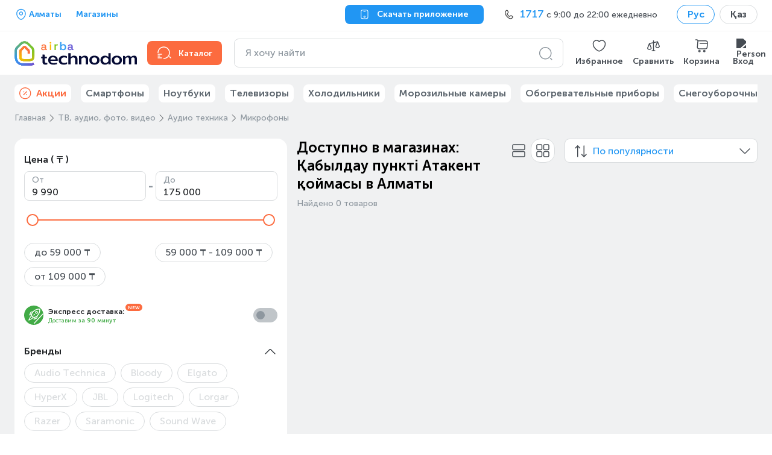

--- FILE ---
content_type: text/css; charset=UTF-8
request_url: https://www.technodom.kz/_next/static/css/ec5c2bb09d4ac97d.css
body_size: 648
content:
@keyframes Item_fade-in__GsYXw{0%{opacity:0}to{opacity:1}}@keyframes Item_spin__WvWWx{0%{transform:rotate(0deg)}to{transform:rotate(1turn)}}.Item_productCard__nActD{align-self:stretch;justify-self:center;height:100%}@media(min-width:768px){.Item_productCard__nActD{max-width:none}}@media(max-width:767px){.Item_productCard__nActD{max-width:100%}}.Item_productCardLink__SD34V{width:100%;margin-left:0;-webkit-tap-highlight-color:rgba(0,0,0,0)}.Item_productCardLink__SD34V:active,.Item_productCardLink__SD34V:focus,.Item_productCardLink__SD34V:hover{z-index:2;text-decoration:none}@media(min-width:1280px){.Item_productCardLink__SD34V{max-width:198px}}@keyframes List_fade-in__quH3H{0%{opacity:0}to{opacity:1}}@keyframes List_spin__QiRDi{0%{transform:rotate(0deg)}to{transform:rotate(1turn)}}.List_block__I8yaE{padding:0;margin:0;list-style:none;display:grid;grid-template-columns:repeat(2,calc(50% - 8px));grid-gap:8px}.List_block__I8yaE.List_mobile__URQ_Y{flex-direction:column;max-height:416px}@media(min-width:1280px){.List_block__I8yaE{min-height:296px}}@media(min-width:768px)and (max-width:1279px){.List_block__I8yaE{grid-template-columns:repeat(3,calc((100% - 16px) / 3))}}@media(min-width:1280px){.List_block__I8yaE{grid-template-columns:repeat(6,calc((100% - 40px) / 6))}}.List_block__I8yaE+.List_block__I8yaE{margin-top:24px}.List_block__I8yaE .ButtonNext{box-sizing:border-box}.List_block__I8yaE .ProductCardNext__TopStickers{z-index:2}.List_block__I8yaE .ProductCardH,.List_block__I8yaE .nano{max-width:unset}@keyframes Placeholder_fade-in__dwIvD{0%{opacity:0}to{opacity:1}}@keyframes Placeholder_spin__lx_in{0%{transform:rotate(0deg)}to{transform:rotate(1turn)}}.Placeholder_list__3e1LU{padding:0;margin:0;list-style:none}.Placeholder_title__KGaPX{margin-bottom:16px}.Placeholder_list__3e1LU{display:grid;grid-template-columns:repeat(2,calc(50% - 8px));grid-gap:8px}@media(min-width:1280px){.Placeholder_list__3e1LU{min-height:296px}}@media(min-width:768px)and (max-width:1279px){.Placeholder_list__3e1LU{grid-template-columns:repeat(3,calc((100% - 16px) / 3))}}@media(min-width:1280px){.Placeholder_list__3e1LU{grid-template-columns:repeat(6,calc((100% - 40px) / 6))}.Placeholder_item__I6a_5{max-width:198px}}@keyframes Recommendations_fade-in__qR7MC{0%{opacity:0}to{opacity:1}}@keyframes Recommendations_spin___NmJS{0%{transform:rotate(0deg)}to{transform:rotate(1turn)}}.Recommendations_block__3IC0Q+.Recommendations_block__3IC0Q{margin-top:24px}.Recommendations_title__2moI5{margin-bottom:16px}

--- FILE ---
content_type: text/css; charset=UTF-8
request_url: https://www.technodom.kz/_next/static/css/076a8e9ee255ae3b.css
body_size: 3202
content:
@keyframes CharacteristicItem_fade-in__t_Chj{0%{opacity:0}to{opacity:1}}@keyframes CharacteristicItem_spin__x5u7J{0%{transform:rotate(0deg)}to{transform:rotate(1turn)}}.CharacteristicItem_block__mheFh{position:relative;margin-bottom:8px;list-style:none}@media(min-width:768px){.CharacteristicItem_block__mheFh{display:flex;align-items:baseline}}@media(max-width:767px){.CharacteristicItem_block__mheFh{padding:0}}.CharacteristicItem_term__OQtbR{box-sizing:border-box;display:flex;flex-shrink:0;align-items:center;align-self:stretch;width:196px;padding:16px;color:#8e979f;word-break:break-word;word-wrap:break-word;overflow-wrap:break-word;white-space:pre-wrap}@media(max-width:767px){.CharacteristicItem_term__OQtbR{width:auto;padding:0;font-size:12px;font-weight:400}}.CharacteristicItem_definitions__o8rgB{display:flex;align-self:stretch;padding:16px 0;margin-left:16px;overflow-x:hidden}@media(min-width:768px){.CharacteristicItem_definitions__o8rgB{width:100%}}@media(max-width:767px){.CharacteristicItem_definitions__o8rgB{padding:0;margin-top:4px;margin-left:0}}.CharacteristicItem_definition__U0E04{position:relative;left:0;box-sizing:border-box;display:flex;flex-shrink:0;align-items:center;width:332px;padding:0 16px;border-right:1px solid #d9dcde;transition:left .3s ease-in-out}@media(max-width:767px){.CharacteristicItem_definition__U0E04{width:140px;padding:0}.CharacteristicItem_definition__U0E04:not(:first-child){margin-left:16px}.CharacteristicItem_definition__U0E04:not(:last-child){padding-right:16px}}.CharacteristicItem_definitionText__J8fhH{overflow-x:hidden;text-overflow:ellipsis}@media(max-width:767px){.CharacteristicItem_definitionText__J8fhH{font-size:12px;font-weight:600}}.CharacteristicItem_hider__iiUOI{position:absolute;top:0;right:0;width:32px;height:100%;background-color:#fff;border-radius:8px}@media(max-width:767px){.CharacteristicItem_hider__iiUOI{display:none}}.CharacteristicItem_isHidden__e4npj{display:none}@keyframes FavoriteButton_fade-in__rmvrN{0%{opacity:0}to{opacity:1}}@keyframes FavoriteButton_spin__xaYCP{0%{transform:rotate(0deg)}to{transform:rotate(1turn)}}.FavoriteButton_block__xO1_1{background:transparent;border:none}.FavoriteButton_block__xO1_1:focus{outline:none}.FavoriteButton_block__xO1_1{display:flex;justify-content:center;transition:opacity .3s ease}.FavoriteButton_block__xO1_1 svg path{fill:#8e979f;transition:fill .3s ease,opacity .3s ease}.FavoriteButton_block__xO1_1 svg path:first-child{opacity:0}.FavoriteButton_block__xO1_1:hover{cursor:pointer;opacity:.6}.FavoriteButton_block__xO1_1.FavoriteButton_inFavorite__g0YXZ svg path{fill:#df0613}.FavoriteButton_block__xO1_1.FavoriteButton_inFavorite__g0YXZ svg path:first-child{opacity:.3}@keyframes ProductCardAddToCartBtn_fade-in__DNtuu{0%{opacity:0}to{opacity:1}}@keyframes ProductCardAddToCartBtn_spin__It7Yu{0%{transform:rotate(0deg)}to{transform:rotate(1turn)}}.ProductCardAddToCartBtn_button__ibexk{padding:0;margin-right:8px}.ProductCardAddToCartBtn_button__ibexk:last-of-type{margin-right:0}.ProductCardAddToCartBtn_button__ibexk:hover.ProductCardAddToCartBtn_button__ibexk{box-shadow:none}.ProductCardAddToCartBtn_goToCart__tprjC,.ProductCardAddToCartBtn_isOnlyOne__2_A1q{width:100%}.ProductCardAddToCartBtn_goToCart__tprjC:hover{background-color:#fff}.ProductCardAddToCartBtn_goToCart__tprjC:hover .ButtonNext__Text{color:#2196f3}.ProductCardAddToCartBtn_goToCart__tprjC.ProductCardAddToCartBtn_nano__uNe62{width:40px;height:40px;max-height:40px}.ProductCardAddToCartBtn_block__iYX_E{display:flex;width:100%}@media(max-width:767px){.ProductCardAddToCartBtn_block__iYX_E .ButtonNext{padding:0}}.ProductCardAddToCartBtn_nano__uNe62{justify-content:flex-end}.ProductCardAddToCartBtn_nano__uNe62 .ProductCardAddToCartBtn_button__ibexk{display:flex;align-items:center;justify-content:center;width:40px;height:40px;max-height:40px;padding:0;background-color:#2196f3;border:none;border-radius:8px}.ProductCardAddToCartBtn_nano__uNe62 .ProductCardAddToCartBtn_button__ibexk:disabled{background-color:#f4f4f4}.ProductCardAddToCartBtn_nano__uNe62 .ProductCardAddToCartBtn_goToCart__tprjC{box-sizing:border-box;background-color:#fff;border:1px solid #2196f3}.ProductCardAddToCartBtn_goToCheckout__1GTDd{flex:1 0 auto}.ProductCardAddToCartBtn_horizontal__ryc1S .ProductCardAddToCartBtn_button__ibexk .ProductCardAddToCartBtn_goToCart__tprjC .AccentButton__AccentCard{height:40px;max-height:none}@media(max-width:767px){.ProductCardAddToCartBtn_horizontal__ryc1S .ProductCardAddToCartBtn_button__ibexk .ProductCardAddToCartBtn_goToCart__tprjC .AccentButton__AccentCard{height:32px}}.ProductCardAddToCartBtn_loader__345_d{width:15px;height:15px;animation:ProductCardAddToCartBtn_spin__It7Yu 1.2s linear infinite}.ProductCardAddToCartBtn_isCompare__YGAMM{width:100%!important;height:32px!important}.ProductCardAddToCartBtn_link__ovFaG{width:100%}@keyframes ProductCardPrices_fade-in__RVNwv{0%{opacity:0}to{opacity:1}}@keyframes ProductCardPrices_spin__JLyuZ{0%{transform:rotate(0deg)}to{transform:rotate(1turn)}}.ProductCardPrices_price__oCsLy{font-size:16px;line-height:22px;color:#212427}@media(max-width:767px){.ProductCardPrices_price__oCsLy{font-size:14px}}.ProductCardPrices_oldPrice__wokOV{margin-left:8px;font-size:12px;line-height:16px;color:#8e979f}@media(max-width:767px){.ProductCardPrices_oldPrice__wokOV{font-size:10px}}.ProductCardPrices_pricesInfo__b58jF{display:flex;flex-shrink:0;align-items:baseline}.ProductCardPrices_pricesInfo__b58jF.ProductCardPrices_horizontal__3p8Fx{margin-top:0;margin-bottom:8px}.ProductCardPrices_pricesInfo__b58jF.ProductCardPrices_horizontal__3p8Fx .ProductCardPrices_price__oCsLy{font-size:18px}@media(max-width:767px){.ProductCardPrices_pricesInfo__b58jF.ProductCardPrices_horizontal__3p8Fx .ProductCardPrices_price__oCsLy{font-size:16px}}.ProductCardPrices_pricesInfo__b58jF.ProductCardPrices_horizontal__3p8Fx .ProductCardPrices_oldPrice__wokOV{font-size:12px}@keyframes CompareProductCard_fade-in__rH8WA{0%{opacity:0}to{opacity:1}}@keyframes CompareProductCard_spin__UkXEf{0%{transform:rotate(0deg)}to{transform:rotate(1turn)}}.CompareProductCard_block__P2uny{box-sizing:border-box;display:flex;flex-direction:column;justify-content:space-between;width:316px;height:100%;padding:16px;background-color:#fff;border-radius:8px}@media(max-width:767px){.CompareProductCard_block__P2uny{width:140px;padding:8px}}.CompareProductCard_addToCart__22k8s{display:flex;margin-top:16px}@media(max-width:767px){.CompareProductCard_addToCart__22k8s{margin-top:8px}}.CompareProductCard_removeBtn__lJCbR{padding:0;cursor:pointer;background-color:transparent;border:none}.CompareProductCard_removeBtn__lJCbR path{fill:#8e979f}.CompareProductCard_body__iT1OE{display:flex;align-items:flex-start}@media(max-width:767px){.CompareProductCard_body__iT1OE{flex-direction:column}}.CompareProductCard_productNumbers__94QCB{margin-top:16px}@media(max-width:767px){.CompareProductCard_productNumbers__94QCB{margin-top:8px}}.CompareProductCard_productText__DmHi1{margin-right:8px;margin-left:8px}@media(max-width:767px){.CompareProductCard_productText__DmHi1{margin:8px 0 0}}.CompareProductCard_productPrices__GFIDU{margin-bottom:0!important}@media(max-width:767px){.CompareProductCard_productPrices__GFIDU{flex-direction:column}}.CompareProductCard_favoriteButton__mi33e{align-items:center;margin-left:8px}.CompareProductCard_productTitle__lLvGB{color:#464c53}@media(max-width:767px){.CompareProductCard_productTitle__lLvGB{display:-webkit-box;-webkit-box-orient:vertical;overflow:hidden;-webkit-line-clamp:2}}@media(min-width:768px){.CompareProductCard_mobileRemove__8IVEI{display:none}}.CompareProductCard_imgWrapper__6Yrxr{flex-shrink:0}@media(max-width:767px){.CompareProductCard_imgWrapper__6Yrxr{display:flex;align-items:flex-start;justify-content:space-between;width:100%}.CompareProductCard_addToCartButton__enQ8F{flex-grow:1}}.CompareProductCard_image__asuSN{width:90px;height:90px}.CompareProductCard_block__P2uny .CompareProductCard_collapsedPrices__pysr6{display:none}.CompareProductCard_collapsed__q1m62{padding:16px 8px}.CompareProductCard_collapsed__q1m62 .CompareProductCard_addToCart__22k8s,.CompareProductCard_collapsed__q1m62 .CompareProductCard_mobileRemove__8IVEI,.CompareProductCard_collapsed__q1m62 .CompareProductCard_productNumbers__94QCB{display:none}.CompareProductCard_collapsed__q1m62 .CompareProductCard_collapsedPrices__pysr6{display:block}.CompareProductCard_collapsed__q1m62 .CompareProductCard_image__asuSN{width:36px;height:36px}.CompareProductCard_collapsed__q1m62 .CompareProductCard_imgWrapper__6Yrxr{justify-content:start}@keyframes CompareSpecFields_fade-in__uH2m7{0%{opacity:0}to{opacity:1}}@keyframes CompareSpecFields_spin__OGj5f{0%{transform:rotate(0deg)}to{transform:rotate(1turn)}}.CompareSpecFields_variantListWrapper__OZTXP{display:flex;align-items:center;margin-top:16px}.CompareSpecFields_variantListWrapper__OZTXP:first-child{margin-top:24px}@media(max-width:767px){.CompareSpecFields_variantListWrapper__OZTXP:first-child{margin-top:0}.CompareSpecFields_variantListWrapper__OZTXP{flex-direction:column;align-items:flex-start;overflow-x:hidden}}.CompareSpecFields_variantListTitle__wIlmz{display:flex;flex-shrink:0;align-items:center;align-self:stretch;width:180px;padding-left:16px;background-color:#fff;border-top-left-radius:8px;border-bottom-left-radius:8px}@media(max-width:767px){.CompareSpecFields_variantListTitle__wIlmz{margin-top:8px;margin-bottom:8px;background-color:transparent}}.CompareSpecFields_variantItem__b3Yi6{position:relative;left:0;box-sizing:border-box;display:grid;flex-shrink:0;grid-template-columns:repeat(6,40px);grid-row-gap:8px;grid-column-gap:4px;width:332px;padding-left:16px;border-right:1px solid #d9dcde;transition:left .3s ease-in-out}@media(max-width:767px){.CompareSpecFields_variantItem__b3Yi6{grid-template-columns:repeat(3,40px);align-content:flex-start;width:140px;padding-left:0;transition:none}.CompareSpecFields_variantItem__b3Yi6:not(:first-child){margin-left:16px}}.CompareSpecFields_variantInfo__9wO38{width:40px;height:40px;margin-right:8px}@media(max-width:767px){.CompareSpecFields_variantInfo__9wO38{margin-right:0}}.CompareSpecFields_variantList__Rz3Ly{position:relative;display:flex;flex-grow:1;align-items:center;padding:16px 0;margin:0 0 0 16px;overflow-x:hidden;background-color:#fff;border-top-right-radius:8px;border-bottom-right-radius:8px}@media(max-width:767px){.CompareSpecFields_variantList__Rz3Ly{width:100%;padding-left:16px;margin-left:0}}.CompareSpecFields_hider___8wC9{position:absolute;top:0;right:0;width:32px;height:100%;background-color:#fff;border-radius:8px}@media(max-width:767px){.CompareSpecFields_hider___8wC9{display:none}}.CompareSpecFields_bonuses__4Hh0R{font-size:14px;color:#8e979f}.CompareSpecFields_bonuses__4Hh0R b{color:#2196f3}.CompareSpecFields_variantBonus__H6Crm{display:block}.CompareSpecFields_variantRating__cProD{display:flex;align-items:center}.CompareSpecFields_ratingText__yxNSC{margin-left:4px;color:#464c53}@keyframes CompareTable_fade-in__lziGi{0%{opacity:0}to{opacity:1}}@keyframes CompareTable_spin__NRGmv{0%{transform:rotate(0deg)}to{transform:rotate(1turn)}}.CompareTable_header__PziJl{background-color:#fff}@media(max-width:767px){.CompareTable_header__PziJl{padding:16px;border-radius:4px}}@media(min-width:768px){.CompareTable_header__PziJl{padding:24px;border-radius:16px}}.CompareTable_productListWrapper__Pdd21{position:-webkit-sticky;position:sticky;top:224px;z-index:4;display:flex;padding:16px 0 16px 16px;background-color:#f7f7f7;transition:top .1s ease}@media(max-width:767px){.CompareTable_productListWrapper__Pdd21{top:56px}}.CompareTable_productList__Pjg3C{position:relative;display:flex;align-items:center;overflow-x:hidden}.CompareTable_productList__Pjg3C::-webkit-scrollbar{display:none;width:0}@media(max-width:767px){.CompareTable_productList__Pjg3C{overflow-x:scroll}}.CompareTable_productItem__Vs1rm{position:relative;left:0;flex-shrink:0;margin-left:16px;list-style:none;transition:left .3s ease-in-out}.CompareTable_productItem__Vs1rm:last-of-type{padding-right:8px;margin-right:0}@media(max-width:767px){.CompareTable_productItem__Vs1rm:first-child{margin-left:0}}.CompareTable_productListTitle__KPBfj{flex-shrink:0;width:180px;background-color:transparent}.CompareTable_paginator__bX7Up{position:absolute;top:50%;right:0;z-index:3;display:flex;align-items:center;justify-content:center;width:32px;height:32px;cursor:pointer;background-color:#fff;border-radius:50%;transform:translateY(-50%)}.CompareTable_products__IUTEy{display:flex;align-items:stretch;width:100%;padding:0;margin:0}.CompareTable_productListTitleWrapper__SPb6u{position:relative}.CompareTable_rightPaginatorWrapper__ZRqWs{position:absolute;right:0;width:32px;height:100%;background-color:#f7f7f7}.CompareTable_characteristicListTitle___zlf2{padding:4px 16px;margin-top:16px}.CompareTable_characteristicList__p5Sf3{position:relative;padding:0;margin:8px 0 0;background-color:#fff;border-radius:8px}@media(max-width:767px){.CompareTable_characteristicList__p5Sf3{padding:16px;border-radius:0}}.CompareTable_divider__Gijqg{position:absolute;top:0;left:196px;width:16px;height:100%;background-color:#f7f7f7}@media(max-width:767px){.CompareTable_divider__Gijqg{display:none}}.CompareTable_title__EnIvq{display:block;height:auto;margin-top:8px;transition:height .1s ease,display .1s ease,margin .1s ease}@media(max-width:767px){.CompareTable_title__EnIvq{display:none}}.CompareTable_header__PziJl{position:-webkit-sticky;position:sticky;top:96px;z-index:4;padding:16px;border-bottom-right-radius:0;border-bottom-left-radius:0}@media(max-width:767px){.CompareTable_header__PziJl{top:56px;padding:8px 16px;border-radius:0}}.CompareTable_filters__vh78_{display:flex;align-items:center}@media(max-width:767px){.CompareTable_filters__vh78_{justify-content:space-between;padding:12px 16px;margin-bottom:16px;background-color:#fff}}.CompareTable_filtersSwitcher__LvOz0{height:24px}.CompareTable_filtersTitle__sCVAY{margin-right:8px;color:#464c53}@media(max-width:767px){.CompareTable_filtersTitle__sCVAY{font-size:14px;font-weight:600;color:#212427}}.CompareTable_delete__hVIQK{display:flex;align-items:center;padding:0;cursor:pointer;background-color:transparent;border:none}.CompareTable_delete__hVIQK path{fill:#2196f3}@media(max-width:767px){.CompareTable_delete__hVIQK{display:none}}.CompareTable_deleteText___b_2T{margin-left:4px;color:#2196f3}.CompareTable_headerActions__G9l4v{position:relative;z-index:5;display:flex;align-items:center;justify-content:space-between;margin-top:32px;transition:margin-top .1s ease}@media(max-width:767px){.CompareTable_headerActions__G9l4v{margin:0}}.CompareTable_hidden__kbgf_ .CompareTable_headerActions__G9l4v{margin-top:0}.CompareTable_hidden__kbgf_ .CompareTable_title__EnIvq{display:none;height:0;margin:0}.CompareTable_hidden__kbgf_~.CompareTable_productListWrapper__Pdd21{top:152px}@media(max-width:767px){.CompareTable_hidden__kbgf_~.CompareTable_productListWrapper__Pdd21{top:56px}}.CompareTable_hiddenSpec__6hHUz{display:none}.CompareTable_addProducts__5uA92{display:flex;align-items:center;justify-content:center;padding:16px!important;background-color:#fff;border-radius:8px}.CompareTable_addProductsText__C2gwi{width:108px;color:#2196f3;text-align:center}.CompareTable_addProductsIcon__NNOHq{display:flex;align-items:center;justify-content:center;width:36px;height:36px;margin-bottom:8px;font-size:20px;color:#2196f3;border:1px solid #2196f3;border-radius:8px}.CompareTable_addProductsContent__ss_g_{display:flex;flex-direction:column;align-items:center;justify-content:center}@keyframes compare_fade-in__Vtnv9{0%{opacity:0}to{opacity:1}}@keyframes compare_spin__LPUbO{0%{transform:rotate(0deg)}to{transform:rotate(1turn)}}.compare_noItemTitle__1_hOg{margin-bottom:8px;color:#212427}.compare_noItemDesc__E8A02{color:#464c53}.compare_barsik__gl_N0{width:120px!important;height:120px!important}.compare_noItems__wwbP9{display:flex;flex-direction:column;align-items:center;justify-content:center;margin-top:40px}.compare_catalogButton__sDFKi{margin-top:8px;margin-bottom:16px}@media(max-width:767px){.compare_container__8rISL{padding:0}}.compare_hider__Xxpsj{position:fixed;top:72px;z-index:1;width:100%;height:40px;background-color:#f7f7f7}@media(max-width:767px){.compare_hider__Xxpsj{display:none}}.compare_emptyList__pgdMe{padding:16px;background-color:#fff;border-radius:8px}.compare_title__zmT_B{margin:10px 0}@media(max-width:767px){.compare_title__zmT_B{display:none}}

--- FILE ---
content_type: application/javascript; charset=UTF-8
request_url: https://www.technodom.kz/_next/static/chunks/7736.985e2c34e30fcac2.js
body_size: 4080
content:
(self.webpackChunk_N_E=self.webpackChunk_N_E||[]).push([[7736],{17736:function(e,n,t){"use strict";t.r(n),t.d(n,{default:function(){return Y}});var i=t(59499),a=t(50029),c=t(87794),l=t.n(c),o=t(90512),s=t(78036),u=t(5152),d=t.n(u),h=t(51702),_=t(67294),m=t(38687),f=t(58621),p=t(50946),g=t(18794),k=t(89411),v=t(92040),C=t(23025),x=t(23662),M=t(64957),j=t(74015),b=t(88889),L=t(25675),N=t.n(L),I=t(11163),y=t(7683),S=t(85893),ClickOutside_ClickOutside=function(e){var n=e.children,t=e.onClick,i=(0,_.useState)(_.Children.map(n,function(){return(0,_.createRef)()}))[0],handleClick=function(e){var n=e.target;i.every(function(e){var t=e.current,i=void 0!==t&&t;return i&&!i.contains(n)})&&t()};return(0,_.useEffect)(function(){return setTimeout(function(){document.addEventListener("click",handleClick)},0),function(){document.removeEventListener("click",handleClick)}},[]),(0,S.jsx)(S.Fragment,{children:_.Children.map(n,function(e,n){return(0,_.cloneElement)(e,{ref:i[n]})})})},O=t(76580),A=t(58422),E=t(21388),w=t(93318),R=t(43735),P=t(62891),W=t(60628),D=t.n(W),SubMenu_SubMenu=function(e){var n=e.items,t=e.sideItems,i=e.parentUrl,a=e.hideActiveMenuOverlay,c=e.setMainMenuOpened,l=t.length>0,handleLinkClick=function(e){e.stopPropagation(),a(),c(!1)};return(0,S.jsxs)("div",{className:D().root,children:[(0,S.jsx)("div",{className:D().main,children:n.map(function(e,n){var t=e.title,a=e.id,c=e.children,l=void 0===c?[]:c,o=e.target,s=e.link_type,u=e.uri,d=e.type,h=e.icons,_="cms"===o?u:a,m=(0,R.h)(u,s,{plp:"".concat(M.IP.CATALOG).concat(u)||"".concat(M.IP.CATALOG,"/").concat(a)});return(0,S.jsx)("div",{className:D().container,children:(0,S.jsxs)("ul",{className:D().list,children:[(0,S.jsx)("li",{children:d===M.i$.SERVICES?(0,S.jsx)("a",{role:"button",tabIndex:0,children:(0,S.jsx)(y.Z,{text:t,type:"BoldM"})}):(0,S.jsxs)(x.r,{className:D().titleLink,href:m,onClick:handleLinkClick,role:"button",tabIndex:0,children:[(0,S.jsx)(p.g,{match:!!h.icon_web,children:(0,S.jsx)("div",{className:D().titleIcon,children:(0,S.jsx)(N(),{alt:"icon",height:24,src:h.icon_web,style:{objectFit:"contain"},width:24})})}),(0,S.jsx)(y.Z,{text:t,type:"BoldM"})]})}),!!l.length&&(0,S.jsx)(S.Fragment,{children:l.map(function(e,n){var t=e.id,c=e.title,l=e.target,o=e.uri,s=e.link_type,u=e.filterUrl,h=e.filters,_=void 0===h?"":h,m="cms"===l?o||c:"".concat(t,"__").concat(_),f="".concat(i,"/").concat(a,"/").concat(t).concat(_||""),p=d===M.i$.SERVICES?"".concat(M.IP.SERVICE,"/").concat(o||f):(0,R.h)("".concat(o).concat(u),s);return(0,S.jsx)("li",{children:(0,S.jsx)(x.r,{className:D().link,href:null!=p?p:"",onClick:handleLinkClick,role:"button",tabIndex:0,children:(0,S.jsx)(y.Z,{text:c,type:"RegularS"})})},"".concat(m,"_").concat(n))})})]})},"".concat(_,"_").concat(n))})}),(0,S.jsx)(p.g,{match:l,children:(0,S.jsx)("ul",{className:(0,o.Z)(D().list,D().brandsList),children:t.map(function(e){var n=e.uri,t=e.title,i=e.icons,a=e.link_type,c=e.id,l=(0,R.h)(n,a);return(0,S.jsx)("li",{children:(0,S.jsx)(x.r,{href:l,onClick:handleLinkClick,role:"button",tabIndex:0,children:(0,S.jsx)("div",{className:D().imageLink,children:(0,S.jsx)("img",{alt:t,src:i.icon_web})})})},c)})})})]})},Z=t(44796),T=t(72214),F=t.n(T),MenuLink=function(e){var n=e.icon,t=e.isActive,a=e.onClick,c=e.title,l=e.url;return(0,S.jsxs)(x.r,{className:(0,o.Z)(F().root,(0,i.Z)({},F().rootIsActive,t)),href:l,onClick:a,role:"button",tabIndex:0,children:[(0,S.jsx)("div",{className:F().icon,children:(0,S.jsx)(N(),{alt:"category-icon",height:20,objectFit:"contain",src:n,style:{objectFit:"contain"},width:20})}),(0,S.jsx)(y.Z,{className:F().text,text:c,type:"RegularS"}),(0,S.jsx)(Z.L,{className:F().arrow,height:16,width:16})]})},H=t(74125),B=t.n(H),G=(0,s.Pi)(function(){var e,n,t,i=(0,g.oR)(),a=i.core,c=a.currentCity,l=a.setMainMenuOpened,o=i.mainMenu,s=o.getMainMenu,u=o.mainMenu,d=void 0===u?[]:u,m=(0,h.$G)(["common"]).t,f=(0,I.useRouter)(),k=(0,_.useState)(null),v=k[0],C=k[1],M=(0,w.D)(function(e){C(e)},200);(0,_.useEffect)(function(){s(c.city_id)},[f.locale]),(0,_.useEffect)(function(){0!==d.length&&C(d[0])},[d]);var handleMouseEnter=function(e){var n;M(null!==(n=d.find(function(n){return n.id===e}))&&void 0!==n?n:null)},handleMouseLeave=function(){M.cancel()},hideActiveMenuOverlay=function(){C(null),l&&l(!1)};return(0,S.jsx)("div",{className:B().root,children:(0,S.jsx)(O.W,{children:(0,S.jsx)(ClickOutside_ClickOutside,{onClick:hideActiveMenuOverlay,children:(0,S.jsxs)("div",{className:B().content,children:[(0,S.jsxs)("nav",{className:B().listWithScroll,id:E.TO,children:[(0,S.jsxs)("ul",{className:B().list,children:[(0,S.jsx)(p.g,{match:0===d.length,children:(0,S.jsx)(A.x,{customList:function(e){var n=e.children;return(0,S.jsx)(S.Fragment,{children:n})},isBald:!0,itemCount:P.y0,liClassName:B().skeleton})}),null===(e=d.slice(0,P.y0))||void 0===e?void 0:e.map(function(e){var n=e.id,t=e.title,i=e.icons,a=(i=void 0===i?{}:i).icon_web,c=e.link_type,l=e.uri,o=(0,R.h)(l,c);return(0,S.jsx)("li",{onClick:function(){return handleMouseEnter(n)},onMouseEnter:function(){return handleMouseEnter(n)},onMouseLeave:handleMouseLeave,children:(0,S.jsx)(MenuLink,{icon:a,isActive:(null==v?void 0:v.id)===n,onClick:hideActiveMenuOverlay,title:t,url:null!=o?o:"#"})},n)})]}),(0,S.jsxs)(x.r,{className:B().allCategories,href:E.IP.CATALOG,onClick:hideActiveMenuOverlay,role:"button",tabIndex:0,children:[(0,S.jsx)("div",{className:B().allCategoriesIcon,children:(0,S.jsx)(N(),{alt:"category-icon",height:20,src:"/images/global/all_categories.png",style:{objectFit:"contain"},width:20})}),(0,S.jsx)(y.Z,{text:m("allCategories"),type:"RegularS"})]})]}),v&&(0,S.jsx)(SubMenu_SubMenu,{hideActiveMenuOverlay:hideActiveMenuOverlay,items:null!==(n=v.categories.items)&&void 0!==n?n:[],parentUrl:v.id,setMainMenuOpened:l,sideItems:null!==(t=v.categories.sideItems)&&void 0!==t?t:[]})]})})})})}),J=t(15710),Q=t(74819),U=t.n(Q),K=d()(function(){return t.e(5073).then(t.bind(t,25073))},{ssr:!1,loadableGenerated:{webpack:function(){return[25073]}}}),V=d()(function(){return t.e(7261).then(t.bind(t,67261))},{ssr:!1,loadableGenerated:{webpack:function(){return[67261]}}}),RenderIcon=function(e){return e.isMainMenuOpened?(0,S.jsx)(f.h,{}):(0,S.jsx)(m.d,{})},Y=(0,s.Pi)(function(){var e,n,t=(0,g.oR)(),c=t.checkout.cartData,s=t.core,u=s.setMainMenuOpened,d=s.isMainMenuOpened,m=s.isBot,f=t.product.comparisonProducts,L=t.wishlist.list,N=t.user.isSignedIn,I=(0,h.$G)(["common","checkout","errors","profile"]).t,y=(0,k.l)(),O=f.length,A=L.length,E=null!==(n=null==c?void 0:c.productCount)&&void 0!==n?n:0,w=(e=(0,a.Z)(l().mark(function _callee(e){return l().wrap(function(n){for(;;)switch(n.prev=n.next){case 0:e.preventDefault(),d||y.dispatch({event:v.c.CATALOG_CLICK,data:{},resetData:{}}),u(!d);case 3:case"end":return n.stop()}},_callee)})),function(n){return e.apply(this,arguments)}),R=(0,b.l)(N);return(0,_.useEffect)(function(){document.body.style.overflowY=d&&!m?"hidden":"overlay"},[d]),(0,S.jsxs)("div",{className:U().block,children:[(0,S.jsx)(C.T,{className:(0,o.Z)(U().logo,U().desktop)}),(0,S.jsxs)(x.r,{className:(0,o.Z)(U().catalog,U().accent,(0,i.Z)({},U().closeBtn,d)),href:M.IP.CATALOG,onClick:w,children:[(0,S.jsx)(RenderIcon,{isMainMenuOpened:d}),(0,S.jsx)("span",{className:U().catalogTitle,children:I("catalog")})]}),(0,S.jsx)("div",{"aria-label":"Header search bar",className:U().searchBar,children:(0,S.jsx)(K,{})}),(0,S.jsxs)("div",{className:U().linksWrapper,children:[(0,S.jsx)(J.J,{alt:"Wishlist",amount:A,ariaLabel:I("checkout:thereAreNItemsInCart",{amount:A}),captionName:I("profile:wishlist"),className:U().link,href:"/my-account/wishlist",iconPath:"/images/header/wishlist-icon.svg"}),(0,S.jsx)(J.J,{alt:"Compare",amount:O,ariaLabel:I("checkout:thereAreNItemsInCompare",{amount:O}),captionName:I("common:toCompare"),className:U().link,href:M.IP.COMPARE,iconPath:"/images/header/compare-icon.svg"}),R&&(0,S.jsx)(J.J,{alt:"Orders",captionName:I("profile:orders"),className:U().link,href:j.WP.ORDERS_LIST,iconPath:"/images/header/orders-icon.svg"}),(0,S.jsx)(J.J,{alt:"Cart",amount:E,ariaLabel:I("checkout:thereAreNItemsInCart",{amount:E}),captionName:I("checkout:cart"),className:U().link,href:M.IP.CART,iconPath:"/images/header/cart-icon.svg"}),(0,S.jsx)(V,{className:(0,o.Z)(U().link,U().isAccount)})]}),(0,S.jsx)(p.g,{match:d,children:(0,S.jsx)(G,{})})]})})},74819:function(e){e.exports={linksWrapper:"Desktop_linksWrapper__7a0LP",link:"Desktop_link__c2FT4",block:"Desktop_block__pIiL9",searchBar:"Desktop_searchBar__eJNkw",catalog:"Desktop_catalog__9nz3v",accent:"Desktop_accent__6cWpH",closeBtn:"Desktop_closeBtn__nw_XF",catalogTitle:"Desktop_catalogTitle__sTHt6",isAccount:"Desktop_isAccount__KypPR",logo:"Desktop_logo__FQsj_",desktop:"Desktop_desktop__lrCu1","fade-in":"Desktop_fade-in__NOR2L",spin:"Desktop_spin__oHh5h"}},74125:function(e){e.exports={list:"CategoriesMenu_list__4QsvN",root:"CategoriesMenu_root__e2WCF",content:"CategoriesMenu_content__YMdfr",listWithScroll:"CategoriesMenu_listWithScroll__720Kh",skeleton:"CategoriesMenu_skeleton__e_W3I",allCategories:"CategoriesMenu_allCategories__iJxZS",allCategoriesIcon:"CategoriesMenu_allCategoriesIcon__mxrHN","fade-in":"CategoriesMenu_fade-in__i4_SJ",spin:"CategoriesMenu_spin__i0Ajk"}},72214:function(e){e.exports={root:"MenuLink_root__Ufn1m",text:"MenuLink_text__i8hPh",arrow:"MenuLink_arrow__pGdb9",rootIsActive:"MenuLink_rootIsActive__57rKr",icon:"MenuLink_icon__LxFF6","fade-in":"MenuLink_fade-in__xCLdb",spin:"MenuLink_spin__wcRo3"}},60628:function(e){e.exports={list:"SubMenu_list__RFhMd",root:"SubMenu_root__5fsdE",main:"SubMenu_main__PYg9Q",titleLink:"SubMenu_titleLink__hLT84",titleIcon:"SubMenu_titleIcon__QgG6a",link:"SubMenu_link__XI_ul",brandsList:"SubMenu_brandsList__W_cC9",imageLink:"SubMenu_imageLink___0bpn",container:"SubMenu_container__X0HH6","fade-in":"SubMenu_fade-in__CcoYN",spin:"SubMenu_spin___krUQ"}},93205:function(e,n,t){"use strict";var i=t(44367),a=t(67294),c=t(42197),l=a&&"object"==typeof a&&"default"in a?a:{default:a};let r=e=>{var{originalWidth:n,originalHeight:t,type:a,color:o}=e,s=i.__rest(e,["originalWidth","originalHeight","type","color"]);switch(a){case"fill":return l.default.createElement(c,Object.assign({originalHeight:t,originalWidth:n},s),l.default.createElement("path",{d:"M7.85355 4.85355L10.6464 7.64645C10.8417 7.84171 10.8417 8.15829 10.6464 8.35355L7.85355 11.1464C7.53857 11.4614 7 11.2383 7 10.7929V5.20711C7 4.76165 7.53857 4.53857 7.85355 4.85355Z",fill:"#737171"}));case"light":return l.default.createElement(c,Object.assign({originalHeight:t,originalWidth:n},s),l.default.createElement("path",{clipRule:"evenodd",d:"M9.64645 16.3536C9.45118 16.1583 9.45118 15.8417 9.64645 15.6464L13.2929 12L9.64645 8.35355C9.45118 8.15829 9.45118 7.84171 9.64645 7.64645C9.84171 7.45118 10.1583 7.45118 10.3536 7.64645L14.3536 11.6464C14.5488 11.8417 14.5488 12.1583 14.3536 12.3536L10.3536 16.3536C10.1583 16.5488 9.84171 16.5488 9.64645 16.3536Z",fill:"#404040",fillRule:"evenodd"}));case"color":return l.default.createElement(c,Object.assign({originalHeight:t,originalWidth:n},s),l.default.createElement("path",{clipRule:"evenodd",d:"M9.29289 7.29289C9.68342 6.90237 10.3166 6.90237 10.7071 7.29289L14.7071 11.2929C15.0976 11.6834 15.0976 12.3166 14.7071 12.7071L10.7071 16.7071C10.3166 17.0976 9.68342 17.0976 9.29289 16.7071C8.90237 16.3166 8.90237 15.6834 9.29289 15.2929L12.5858 12L9.29289 8.70711C8.90237 8.31658 8.90237 7.68342 9.29289 7.29289Z",fill:"#42BBF8",fillRule:"evenodd"}));default:return l.default.createElement(c,Object.assign({originalHeight:t,originalWidth:n},s),l.default.createElement("path",{clipRule:"evenodd",d:"M9.29289 7.29289C9.68342 6.90237 10.3166 6.90237 10.7071 7.29289L14.7071 11.2929C15.0976 11.6834 15.0976 12.3166 14.7071 12.7071L10.7071 16.7071C10.3166 17.0976 9.68342 17.0976 9.29289 16.7071C8.90237 16.3166 8.90237 15.6834 9.29289 15.2929L12.5858 12L9.29289 8.70711C8.90237 8.31658 8.90237 7.68342 9.29289 7.29289Z",fill:o||"#404040",fillRule:"evenodd"}))}};r.defaultProps={originalWidth:24,originalHeight:24,width:24,height:24},e.exports=r},44796:function(e,n,t){"use strict";var i=t(93205);n.L=i},58621:function(e,n,t){"use strict";var i=t(20362);n.h=i}}]);

--- FILE ---
content_type: application/javascript; charset=UTF-8
request_url: https://www.technodom.kz/_next/static/chunks/pages/cart/%5B%5B...type%5D%5D-d645091db5985aa3.js
body_size: 44112
content:
(self.webpackChunk_N_E=self.webpackChunk_N_E||[]).push([[5151],{65206:function(e,t,r){"use strict";r.d(t,{Ei:function(){return adaptProductWithGuaranties},Hb:function(){return adaptToOfferPackets},Q9:function(){return adaptToOfferProduct}});var n=r(52579),i=r(24316),adaptToOfferProductItem=function(e){return{quantity:e.quantity,sku:e.sku}},adaptToOfferProduct=function(e){return e.filter(function(e){return e.mainEntityType===n.Gc.PRODUCT}).flatMap(function(e){var t,r=e.result;return(null==r?void 0:null===(t=r.products)||void 0===t?void 0:t.map(function(e){return{sku:e.sku,quantity:e.quantity}}))||[]})},adaptToOfferPackets=function(e){return e.filter(function(e){return e.type===i.C0.SERVICE}).map(adaptToOfferProductItem)},adaptProductWithGuaranties=function(e){return e.filter(function(e){return e.type===i.C0.REGULAR||e.type===i.C0.CERTIFICATE}).map(function(t){var r=e.filter(function(e){return(e.referenceProductId===t.id||e.referenceProductSku===t.sku)&&e.type===i.C0.GUARANTY});return 0===r.length?{sku:t.sku,quantity:t.quantity}:{sku:t.sku,quantity:t.quantity,guaranty:r.map(function(e){return{sku:e.sku,quantity:e.quantity}})}})}},45379:function(e,t,r){"use strict";var n=r(59499),i=r(90512),o=r(25675),a=r.n(o),c=r(67294),s=r(68775),u=r(50946),l=r(23662),d=r(61486),p=r.n(d),f=r(85893);function ownKeys(e,t){var r=Object.keys(e);if(Object.getOwnPropertySymbols){var n=Object.getOwnPropertySymbols(e);t&&(n=n.filter(function(t){return Object.getOwnPropertyDescriptor(e,t).enumerable})),r.push.apply(r,n)}return r}function _objectSpread(e){for(var t=1;t<arguments.length;t++){var r=null!=arguments[t]?arguments[t]:{};t%2?ownKeys(Object(r),!0).forEach(function(t){(0,n.Z)(e,t,r[t])}):Object.getOwnPropertyDescriptors?Object.defineProperties(e,Object.getOwnPropertyDescriptors(r)):ownKeys(Object(r)).forEach(function(t){Object.defineProperty(e,t,Object.getOwnPropertyDescriptor(r,t))})}return e}t.Z=function(e){var t,r,o=e.className,d=e.isCheckboxNeeded,m=e.isCheckout,h=void 0!==m&&m,_=e.isGift,v=void 0!==_&&_,x=e.title,g=e.link,y=e.imgIcon,b=e.imgSrc,C=e.onCheckboxChange,k=void 0===C?function(){}:C,j=e.isAdditionalItem,S=void 0!==j&&j,O=e.isChangeGiftBtnNeeded,P=e.isActive,I=e.id,T=S&&v?{width:44,height:44}:h?{width:60,height:60}:{width:76,height:76},w=T.width,N=T.height,A=void 0!==O&&O&&v,D=y?(0,c.createElement)(y,{className:p().image}):(0,f.jsx)(a(),{alt:x,className:p().image,height:N,quality:100,src:void 0===b?"":b,width:w});return(0,f.jsxs)("div",{className:(0,i.Z)(p().wrapper,o,(t={},(0,n.Z)(t,p().checkout,h),(0,n.Z)(t,p().additianalGift,S&&v),t)),children:[void 0!==d&&d&&!A&&(0,f.jsx)("div",{className:p().checkbox,"data-plw":"check-product",children:(0,f.jsx)(s.X,{id:I,initChecked:P,isCheckedOuter:P,name:I,onChange:function(e){"boolean"==typeof e&&k(e)},size:"M"})}),A&&(0,f.jsx)("div",{className:p().checkbox,"data-plw":"check-product",children:(0,f.jsx)(s.X,{disabled:!0,id:I,initChecked:!0,name:I,onChange:function(){}})}),(0,f.jsxs)("div",{className:p().imgWrapper,children:[(0,f.jsx)(u.g,{match:!!g,children:(0,f.jsx)(l.r,_objectSpread(_objectSpread({href:null!==(r=null==g?void 0:g.href)&&void 0!==r?r:"",target:null==g?void 0:g.target},g),{},{children:D}))}),(0,f.jsx)(u.g,{match:!g,children:D})]})]})}},11364:function(e,t,r){"use strict";var n=r(78036),i=r(51702),o=r(67294),a=r(58621),c=r(50946),s=r(7683),u=r(55105),l=r(46947),d=r.n(l),p=r(85893);t.Z=(0,n.Pi)(function(e){var t=e.title,r=e.isCheckout,n=e.isDisabled,l=e.onDelete,f=void 0===l?function(){}:l,m=e.id,h=e.totalOldPrice,_=e.totalPrice,v=e.oldPrice,x=e.price,g=e.quantity,y=void 0===g?1:g,b=e.isService,C=void 0!==b&&b,k=e.isGuaranty,j=void 0!==k&&k,S=e.isGift,O=void 0!==S&&S,P=e.isBonusNeeded,I=e.bonus,T=void 0===I?0:I,w=e.isSignedIn,N=e.className,A=e.isAdditionalItem,D=void 0!==A&&A,Z=e.sku,B=e.parentQuantity,M=(0,i.$G)().t,G=O?void 0===Z?"":Z:void 0===m?"":m,E=h||y*v,R=_||y*x,L=h>_||h>Number(_),q=!C&&!O&&!j&&void 0!==P&&P&&Number(T)>0,W=(0,o.useMemo)(function(){return O?R/y:x},[R]),K=((j||C)&&(void 0===B?1:B)<2||!j&&!C)&&D&&!(void 0!==r&&r);return(0,p.jsxs)("div",{className:N,children:[(0,p.jsxs)("div",{className:d().titleAndQuantity,children:[(0,p.jsx)(s.Z,{className:d().title,text:t}),(0,p.jsx)(c.g,{match:K,children:(0,p.jsx)("button",{className:d().deleteServiceBtn,"data-plw":"open-delete-kit-gift-modal",disabled:void 0!==n&&n,onClick:function(){f(G)},children:(0,p.jsx)(a.h,{height:24,type:"light",width:24})})})]}),(0,p.jsxs)("div",{children:[(0,p.jsxs)("div",{className:d().totalAndOldPrice,children:[(0,p.jsx)(s.Z,{className:d().totalPrice,"data-plw":"cart-product-price",text:(0,u.kztAmount)(Number(R)),type:"Body1B"}),L&&(0,p.jsx)(s.Z,{className:d().oldPriceTotalAmount,text:(0,u.kztAmount)(Number(E))})]}),y>1&&(0,p.jsx)(s.Z,{className:d().price,text:"".concat((0,u.kztAmount)(W)).concat(D&&!O&&y>1?"/шт":""," x ").concat(y)}),q&&(0,p.jsx)("div",{className:d().bonus,children:(0,p.jsx)(i.cC,{components:[(0,p.jsx)("b",{className:d().bonusAmount,children:T},0)],i18nKey:M("product:".concat(void 0!==w&&w?"bonusesWithPlus":"bonusesBeforeWithPlus"),{bonus:new Intl.NumberFormat("ru-RU").format(Number(T))})})})]})]})})},89883:function(e,t,r){"use strict";r.d(t,{F:function(){return DownloadFileLink_DownloadFileLink}});var n=r(67294),i=r(89557),o=r.n(i),a=r(85893),DownloadFileLink_DownloadFileLink=function(e){var t=e.fileName,r=e.isLoadingInProcess,i=e.onClickHandle,c=e.setIsLoadingInProcess,s=e.blob,u=(0,n.useRef)(null);return(0,n.useEffect)(function(){if(s&&u.current&&r){var e=URL.createObjectURL(s);u.current.href=e,u.current.click(),URL.revokeObjectURL(e),c(!1)}},[r,u,s]),(0,a.jsx)("a",{ref:u,className:o().anchor,download:t,href:"",onClick:void 0===i?function(){}:i,role:"button",tabIndex:0,children:t})}},77462:function(e,t,r){"use strict";r.d(t,{v:function(){return OutOfStockProduct_OutOfStockProduct}});var n=r(59499),i=r(90512),o=r(51702),a=r(29625),c=r(74170),s=r(50946),u=r(7683),l=r(2512),d=r(44916),p=r.n(d),f=r(85893),OutOfStockProduct_OutOfStockProduct=function(e){var t=e.onSubscribe,r=e.title,d=e.imgSrc,m=e.onRemove,h=e.onHandleFavourite,_=e.isCartDisabled,v=e.isOnWishlistPage,x=e.isOnWishlist,g=e.isCheckboxNeeded,y=e.className,b=e.shouldShowHeartButton,C=(0,o.$G)().t;return(0,f.jsxs)("li",{className:(0,i.Z)(p().container,y),children:[b?(0,f.jsxs)("div",{className:p().top,children:[(0,f.jsx)(u.Z,{className:p().sticker,text:C("product:outOfStock")}),(0,f.jsx)(l._,{isFavorite:x,onClick:h})]}):(0,f.jsx)(u.Z,{className:p().sticker,text:C("product:outOfStock")}),(0,f.jsxs)("div",{className:p().info,children:[(0,f.jsx)(s.g,{match:void 0===g||g,children:(0,f.jsx)("div",{className:p().checkbox,"data-testid":"checkbox"})}),(0,f.jsx)(s.g,{match:d,children:(0,f.jsx)("img",{alt:r,className:p().image,draggable:!1,height:76,src:d,width:76})}),(0,f.jsxs)("div",{children:[(0,f.jsx)(u.Z,{className:p().title,text:r}),(0,f.jsx)(u.Z,{className:p().subtitle,text:C("product:outOfStock")})]})]}),(0,f.jsxs)("footer",{className:p().footer,children:[(0,f.jsx)(a.z,{className:(0,i.Z)(p().button,p().receiptButton,(0,n.Z)({},p().noMargin,v)),disabled:_,onClick:t,text:C(v?"product:similarProducts":"product:pickSimilar"),theme:"Outline"}),(0,f.jsx)(s.g,{match:!v,children:(0,f.jsx)("button",{className:(0,i.Z)(p().button,p().removeButton),"data-testid":"removeButton",disabled:_,onClick:m,children:(0,f.jsx)(c.p,{height:24,width:24})})})]})]})}},80329:function(e,t,r){"use strict";r.d(t,{r:function(){return Link_Link}});var n=r(41664),i=r.n(n),o=r(85893),Link_Link=function(e){var t=e.children,r=e.href,n=e.onClick,a=e.className;return(0,o.jsx)(i(),{className:a,href:r,onClick:n,children:t})}},36710:function(e,t,r){"use strict";r.d(t,{AD:function(){return i.A},Y8:function(){return i.Y},k8:function(){return n.k},uZ:function(){return n.u}});var n=r(87046),i=r(87583)},55742:function(e,t,r){"use strict";r.d(t,{B:function(){return h}});var n=r(59499),i=r(90512),o=r(78036),a=r(51702),c=r(67294),s=r(64635),u=r(7683),l=r(88388),d=r(18794),p=r(43798),f=r.n(p),m=r(85893),h=(0,o.Pi)(function(){var e,t,r,o,p=(0,d.oR)().checkout.calculationOrder,h=(0,a.$G)().t,_=(0,c.useState)(!1),v=_[0],x=_[1];return null!=p&&null!==(e=p.calculation)&&void 0!==e&&e.tradeinDiscount&&null!=p&&null!==(t=p.calculation)&&void 0!==t&&t.tradeinGrandTotal?(0,m.jsxs)("div",{className:f().block,children:[(0,m.jsxs)("div",{className:f().total,children:[(0,m.jsxs)("div",{className:"d-flex",onClick:function(){return x(function(e){return!e})},role:"button",tabIndex:0,children:[(0,m.jsx)(u.Z,{className:f().totalTitle,text:h("checkout:tradeInEconomy"),type:"RegularM"}),(0,m.jsx)(s.v,{className:(0,i.Z)(f().arrow,(0,n.Z)({},f().opened,v)),height:20,width:20})]}),(0,m.jsx)(u.Z,{className:f().totalValue,text:(0,l.g)(Number(null==p?void 0:null===(r=p.calculation)||void 0===r?void 0:r.tradeinGrandTotal)),type:"RegularM"})]}),v&&(0,m.jsxs)("div",{className:f().discount,children:[(0,m.jsx)(u.Z,{className:f().discountTitle,text:h("checkout:tradeInEconomyTitle"),type:"RegularM"}),(0,m.jsx)(u.Z,{className:f().discountValue,text:"-".concat((0,l.g)(Number(null==p?void 0:null===(o=p.calculation)||void 0===o?void 0:o.tradeinDiscount))),type:"RegularM"})]})]}):null})},63646:function(e,t,r){"use strict";r.d(t,{y:function(){return adaptCalculations}});var n=r(51702),i=r(55105),o=r(52579),a=r(87123),adaptCalculations=function(e,t){var r,c,s,u,l,d,p,f,m,h,_=e.subTotal,v=void 0===_?"":_,x=e.economy,g=void 0===x?"":x,y=e.coupon,b=e.giftcardAmount,C=void 0===b?"":b,k=e.bonusesApplied,j=void 0===k?0:k,S=e.prePaymentAmount,O=e.shouldUsePrePaymentAmount,P=e.delivery,I=void 0===P?"":P,T=e.selectedShippingMethod,w=e.products,N=e.ordersPromotions,A=e.cashback,D=void 0===A?"":A,Z=e.initialPayment,B=void 0===Z?0:Z,M=[],G=w.filter(function(e){return e.isActive}).reduce(function(e,t){var r,n=t.quantity,i=t.additionalItems;return e+n+(null!==(r=null==i?void 0:i.reduce(function(e,t){return e+t.quantity},0))&&void 0!==r?r:0)},0);M.push({label:null!==(R=null===n.ag||void 0===n.ag?void 0:n.ag.t("checkout:goodsFromSum",{count:G}))&&void 0!==R?R:"",type:"total",value:(0,i.kztAmount)(+v)});var E=(void 0===N?[]:N).find(function(e){var t=e.type,r=e.mainEntityType;return t===o.Gc.CART&&r===o.Gc.CART});if(E){var R,L,q=E.result,W=(q=void 0===q?{}:q).productDiscount,K=(W=void 0===W?{}:W).discount;M.push({label:null!==(L=null===n.ag||void 0===n.ag?void 0:n.ag.t("checkout:cascadingDiscount"))&&void 0!==L?L:"",value:(0,i.kztAmount)(Number(void 0===K?0:K)),type:a.nE.SAVING,highlighted:!1})}return+D&&!t&&M.push({label:null!==(r=null===n.ag||void 0===n.ag?void 0:n.ag.t("checkout:cashback"))&&void 0!==r?r:"",value:(0,i.kztAmount)(+D),type:a.nE.SAVING,highlighted:!1}),+g>0&&M.push({label:null!==(c=null===n.ag||void 0===n.ag?void 0:n.ag.t("checkout:saving"))&&void 0!==c?c:"",value:(0,i.kztAmount)(+g),type:a.nE.SAVING,highlighted:!0}),B&&M.push({label:null!==(s=null===n.ag||void 0===n.ag?void 0:n.ag.t("checkout:initialPayment"))&&void 0!==s?s:"",value:(0,i.kztAmount)(B),type:a.nE.SAVING,highlighted:!0}),(T===a.D8.COURIER_DELIVERY||T===a.D8.FAST_DELIVERY)&&M.push({label:null!==(u=null===n.ag||void 0===n.ag?void 0:n.ag.t("checkout:delivery"))&&void 0!==u?u:"",value:+I>0?(0,i.kztAmount)(+I):"",type:"delivery"}),void 0!==O&&O&&M.push({label:null!==(l=null===n.ag||void 0===n.ag?void 0:n.ag.t("checkout:partialPayment"))&&void 0!==l?l:"",type:"prepay",value:(0,i.kztAmount)(+(void 0===S?"":S))}),y&&M.push({label:null!==(d=null===n.ag||void 0===n.ag?void 0:n.ag.t("checkout:coupon"))&&void 0!==d?d:"",type:"coupon",value:(0,i.kztAmount)(+(null!==(p=null==y?void 0:y.totalDiscount)&&void 0!==p?p:""))}),C&&M.push({label:null!==(f=null===n.ag||void 0===n.ag?void 0:n.ag.t("checkout:certificate"))&&void 0!==f?f:"",type:"coupon",value:"-".concat((0,i.kztAmount)(+C)),highlighted:!0}),j>0&&M.push({label:null!==(m=null===n.ag||void 0===n.ag?void 0:n.ag.t("checkout:bonusesWillBeWrittenOff"))&&void 0!==m?m:"",type:"bonuses",value:"".concat((0,i.kztAmount)(j))}),T===a.D8.EXPRESS_DELIVERY&&M.push({label:null!==(h=null===n.ag||void 0===n.ag?void 0:n.ag.t("checkout:expressByCourier"))&&void 0!==h?h:"",value:+I>0?(0,i.kztAmount)(+I):"",type:"delivery",highlighted:!0}),M}},76591:function(e,t,r){"use strict";r.d(t,{Bj:function(){return removeAppliedBenefits},NB:function(){return changeAppliedBenefits},X8:function(){return addAppliedBenefits}});var n=r(27812),i=r(21388),o=r(26646),changeAppliedBenefits=function(e){var t=e.appliedBenefits,r=e.benefit,a=(0,n.Z)(void 0===t?[]:t);return a.every(function(e){return e!==r})?a.push(r):a=a.filter(function(e){return e!==r}),(0,o.be)(a,i.dR.appliedBenefits),a},addAppliedBenefits=function(e){var t=e.appliedBenefits,r=e.benefit,a=(0,n.Z)(void 0===t?[]:t);return a.every(function(e){return e!==r})&&a.push(r),(0,o.be)(a,i.dR.appliedBenefits),a},removeAppliedBenefits=function(e){var t=e.appliedBenefits,r=e.benefit,a=(0,n.Z)(void 0===t?[]:t);return a=a.filter(function(e){return e!==r}),(0,o.be)(a,i.dR.appliedBenefits),a}},81606:function(e,t,r){"use strict";r.d(t,{zS:function(){return n.z},Yy:function(){return n.Y}}),r(49060);var n=r(54807)},76812:function(e,t,r){"use strict";r.d(t,{c:function(){return useForm}});var n=r(59499),i=r(67294);function ownKeys(e,t){var r=Object.keys(e);if(Object.getOwnPropertySymbols){var n=Object.getOwnPropertySymbols(e);t&&(n=n.filter(function(t){return Object.getOwnPropertyDescriptor(e,t).enumerable})),r.push.apply(r,n)}return r}function _objectSpread(e){for(var t=1;t<arguments.length;t++){var r=null!=arguments[t]?arguments[t]:{};t%2?ownKeys(Object(r),!0).forEach(function(t){(0,n.Z)(e,t,r[t])}):Object.getOwnPropertyDescriptors?Object.defineProperties(e,Object.getOwnPropertyDescriptors(r)):ownKeys(Object(r)).forEach(function(t){Object.defineProperty(e,t,Object.getOwnPropertyDescriptor(r,t))})}return e}var useForm=function(e){var t=(0,i.useState)({values:e,errors:e}),r=t[0],o=t[1];return{form:r,setField:function(e,t){return o({values:_objectSpread(_objectSpread({},r.values),{},(0,n.Z)({},t,e)),errors:_objectSpread(_objectSpread({},r.errors),{},(0,n.Z)({},t,""))})},setFieldError:function(e,t){return o(_objectSpread(_objectSpread({},r),{},{errors:_objectSpread(_objectSpread({},r.errors),{},(0,n.Z)({},t,e))}))},setAllValues:function(t){return o({errors:e,values:_objectSpread(_objectSpread({},r.values),t)})},setAllErrors:function(e){return o(_objectSpread(_objectSpread({},r),{},{errors:_objectSpread(_objectSpread({},r.errors),e)}))}}}},69261:function(e,t,r){"use strict";r.d(t,{f:function(){return a},I:function(){return i}});var n=r(16310),i=(0,n.Z_)().required("errors:required").matches(/^[A-Z0-9._%+-]+@[A-Z0-9.-]+\.[A-Z]{2,64}$/i,"errors:emailIsNotValid"),o=r(16835),a=(0,n.Z_)().nullable().test("birth_date","errors:birthDateIsNotValid",function(e){if(e){var t=e.split(".").map(Number),r=(0,o.Z)(t,3),n=r[0],i=r[1],a=r[2],c=i-1,s=new Date(a,c,n),u=new Date,l=new Date(4+a,c,n).getMonth()===i;if(e&&e.length<10||l||u<s||i>12||0===i||n>31||0===n||a<1900)return!1}return!0})},11431:function(e,t,r){"use strict";r.d(t,{F:function(){return u},l:function(){return l}});var n,i,o=r(50029),a=r(87794),c=r.n(a),s=r(16310),u=(n=(0,o.Z)(c().mark(function _callee(e,t){var r;return c().wrap(function(n){for(;;)switch(n.prev=n.next){case 0:return n.prev=0,n.next=3,e.validate(t,{abortEarly:!1});case 3:return n.abrupt("return",{});case 6:return n.prev=6,n.t0=n.catch(0),r={},n.t0.inner.forEach(function(e){e.path in r||(r[e.path]=e.message)}),n.abrupt("return",r);case 11:case"end":return n.stop()}},_callee,null,[[0,6]])})),function(e,t){return n.apply(this,arguments)}),l=(i=(0,o.Z)(c().mark(function _callee2(e,t){var r;return c().wrap(function(n){for(;;)switch(n.prev=n.next){case 0:return n.prev=0,n.next=3,e.validate(t,{abortEarly:!1});case 3:return n.abrupt("return",{valid:!0,errors:null});case 6:if(n.prev=6,n.t0=n.catch(0),n.t0 instanceof s.p8){n.next=10;break}throw Error("Not a validation error");case 10:return r={},n.t0.inner.forEach(function(e){var t=e.path||"root";r[t]?r[t].push(e.message):r[t]=[e.message]}),n.abrupt("return",{valid:!1,errors:r});case 13:case"end":return n.stop()}},_callee2,null,[[0,6]])})),function(e,t){return i.apply(this,arguments)})},31260:function(e,t,r){"use strict";r.d(t,{j:function(){return P}});var n,i=r(16835),o=r(50029),a=r(87794),c=r.n(a),s=r(78036),u=r(5152),l=r.n(u),d=r(67294),p=r(2409),f=r(18794),m=r(82348),h=r(59499),_=r(51702),v=r(30643),x=r(36646),g=r(5229),y=r(96862);function ownKeys(e,t){var r=Object.keys(e);if(Object.getOwnPropertySymbols){var n=Object.getOwnPropertySymbols(e);t&&(n=n.filter(function(t){return Object.getOwnPropertyDescriptor(e,t).enumerable})),r.push.apply(r,n)}return r}function _objectSpread(e){for(var t=1;t<arguments.length;t++){var r=null!=arguments[t]?arguments[t]:{};t%2?ownKeys(Object(r),!0).forEach(function(t){(0,h.Z)(e,t,r[t])}):Object.getOwnPropertyDescriptors?Object.defineProperties(e,Object.getOwnPropertyDescriptors(r)):ownKeys(Object(r)).forEach(function(t){Object.defineProperty(e,t,Object.getOwnPropertyDescriptor(r,t))})}return e}var getPath=function(){var e=arguments.length>0&&void 0!==arguments[0]?arguments[0]:"";return(0,x.N)("config-discovery","api/v1/cms-pages".concat(e))},b=(n=(0,o.Z)(c().mark(function _callee(e){var t,r,n,i;return c().wrap(function(o){for(;;)switch(o.prev=o.next){case 0:return o.next=2,(0,v.HT)({url:getPath(),config:{params:_objectSpread(_objectSpread({},(0,y.p)(e)),{},{is_enabled:!0})}});case 2:if(n=(r=o.sent).data,i=r.success,(null==n?void 0:null===(t=n.error)||void 0===t?void 0:t.code)!==404){o.next=7;break}return o.abrupt("return",[]);case 7:if(i){o.next=9;break}throw Error(null===_.ag||void 0===_.ag?void 0:_.ag.t("errors:failedToGetTheCmsPages"));case 9:return o.abrupt("return",(0,g.z)(n||[]));case 10:case"end":return o.stop()}},_callee)})),function(e){return n.apply(this,arguments)}),C=r(56994),k=r(13358),j=r.n(k),S=r(85893),Loader=function(){return(0,S.jsx)("div",{className:j().container,children:(0,S.jsx)("div",{className:j().loader})})},O=l()((0,o.Z)(c().mark(function _callee(){var e;return c().wrap(function(t){for(;;)switch(t.prev=t.next){case 0:return t.next=2,r.e(4145).then(r.bind(r,4145));case 2:return e=t.sent.CMSContentIsolated,t.abrupt("return",e);case 5:case"end":return t.stop()}},_callee)})),{ssr:!1,loadableGenerated:{webpack:function(){return[4145]}}}),P=(0,s.Pi)(function(e){var t=e.cmsPageHref,r=e.isolated,n=(0,f.oR)().core.currentCity.city_id,a=(0,d.useState)(null),s=a[0],u=a[1],l=(0,d.useState)(!1),h=l[0],_=l[1];return((0,d.useEffect)(function(){var e;return(e=(0,o.Z)(c().mark(function _callee2(){var e;return c().wrap(function(r){for(;;)switch(r.prev=r.next){case 0:return r.prev=0,u(null),_(!0),r.next=5,b({code:t,cityId:n});case 5:if(0!==(e=r.sent).length){r.next=8;break}return r.abrupt("return");case 8:u((0,i.Z)(e,1)[0]),r.next=15;break;case 12:r.prev=12,r.t0=r.catch(0),(0,p.h4)((0,m.e)(r.t0),"error");case 15:return r.prev=15,_(!1),r.finish(15);case 18:case"end":return r.stop()}},_callee2,null,[[0,12,15,18]])})),function(){return e.apply(this,arguments)})(),function(){u(null)}},[t]),h)?(0,S.jsx)(Loader,{}):s?r?(0,S.jsx)(O,{content:s}):(0,S.jsx)(C.X,{config:{type:"embedded-cms",breadcrumbs:{shouldRender:!1,items:[]},includeJSON_LD:!1},content:s}):null})},68904:function(e,t,r){"use strict";r.d(t,{W:function(){return Z}});var n=r(59499),i=r(50029),o=r(27812),a=r(87794),c=r.n(a),s=r(90512),u=r(78036),l=r(5152),d=r.n(l),p=r(51702),f=r(67294),m=r(29625),h=r(58621),_=r(1815),v=r(50946),x=r(7683),g=r(18794),y=r(58646),b=r(52579),C=r(81606),k=r(52842),j=r(24037),S=r(27430),O=r(37740),P=r(31593),I=r(79186),T=r(71563),getGiftState=function(e){var t,r=e.promotionId,n=e.promotionRuleId,i=e.giftSku,o=e.limitExceeded,a=e.selectedGifts,c=a[r],s=(0,T.S)(a),u=null==c?void 0:c.rules.find(function(e){return e.id===n}),l=!!(null==u?void 0:null===(t=u.chosenProducts)||void 0===t?void 0:t.find(function(e){return e.sku===i})),d=!s&&(null==u?void 0:u.id)===n&&!l;return{isDisabled:o&&!l||!s&&!c||d,isChecked:l}},w=r(48658),N=r.n(w),A=r(85893),D=d()(function(){return r.e(6585).then(r.bind(r,56585))},{ssr:!1,loadableGenerated:{webpack:function(){return[56585]}}}),Z=(0,u.Pi)(function(e){var t,r=e.giftBlockRef,a=e.dataPlw,u=e.isOpened,l=e.onClose,d=e.onAddGift,T=e.selectedGifts,w=e.onDeleteGift,Z=e.isCategoryPage,B=e.className,M=e.isPreOrder,G=e.onAddToCart,E=e.isAddToCartLoading,R=e.isCartPage,L=void 0!==R&&R,q=e.onAddPreOrder,W=e.limitExceeded,K=e.setIsWidgetSpreaded,F=void 0===K?function(){}:K,H=e.giftProducts,z=e.ranges,V=e.onRangesRequest,U=(0,g.oR)().core.currentCity.slug,Y=(0,p.$G)(),$=Y.t,Q=Y.i18n,J=(0,C.Yy)(),X=(0,f.useState)(!1),ee=X[0],et=X[1],er=null!=J&&J.isMobile?O.Q4.MOBILE:O.Q4.DESKTOP,en=null!=J&&J.isMobile?O.EW.MOBILE:O.EW.DESKTOP,ei=Object.values(T).flatMap(function(e){return e.rules.flatMap(function(e){return e.chosenProducts.flatMap(function(e){return e.sku})})}),eo=H.filter(function(e){return ei.includes(e.sku)}),ea=H.filter(function(e){return!ei.includes(e.sku)}),ec=[].concat((0,o.Z)(eo),(0,o.Z)(ea)),es=(0,f.useState)(er),eu=es[0],el=es[1],ed=L?ec:H,ep=(0,f.useMemo)(function(){var e=Object.values(T).flat().length;return e?e&&!W?$("product:chooseAnotherPresent"):null:$("product:chooseAGift")},[T]),ef=eu>=H.length?$("common:rollUp"):$("common:showMoreGift"),em=W&&(null==J?void 0:J.isMobile)||Z&&W,eh=L?W:em,e_=(null==H?void 0:H.length)>er;(0,f.useEffect)(function(){el(er)},[JSON.stringify(H),er]);var ev=void 0!==M&&M?void 0===q?function(){}:q:function(){L&&(l(),F(!1)),G()},ex=(0,j.H)(U,Q.language),eg=(t=(0,i.Z)(c().mark(function _callee(){return c().wrap(function(e){for(;;)switch(e.prev=e.next){case 0:V&&V(),et(!0);case 2:case"end":return e.stop()}},_callee)})),function(){return t.apply(this,arguments)});return(0,A.jsxs)("div",{ref:r,className:(0,s.Z)(N().block,B,(0,n.Z)({},N().category,Z)),"data-plw":a,children:[(0,A.jsxs)("div",{className:N().wrapper,children:[(0,A.jsxs)("div",{className:N().closeIconWrapper,children:[(0,A.jsxs)("div",{className:N().titleWrapper,children:[(0,A.jsx)(_.O,{className:N().icon,type:"color"}),(0,A.jsx)(x.Z,{className:N().title,text:$("product:technodomGivesYouGifts"),type:"Body1B"})]}),(0,A.jsx)(v.g,{match:u,children:(0,A.jsx)(h.h,{className:N().closeIcon,onClick:l})})]}),(0,A.jsxs)("div",{className:N().descriptionBlock,children:[(0,A.jsx)(v.g,{match:!!ep,children:(0,A.jsx)(x.Z,{className:N().descriptionTitle,text:ep,type:"Body2B"})}),(0,A.jsxs)(v.g,{match:L,children:[(0,A.jsx)("button",{className:N().descriptionButton,onClick:eg,children:(0,A.jsx)(x.Z,{className:N().descriptionButtonText,text:$("checkout:moreAboutPromotion"),type:"Body2"})}),(0,A.jsx)(D,{isOpen:ee,onClose:function(){return et(!1)},ranges:void 0===z?[]:z})]})]}),(0,A.jsx)("ul",{className:N().list,children:ed.slice(0,eu).map(function(e){var t=e.title,r=e.sku,n=e.oldPrice,i=e.image,o=e.ruleId,a=e.id,c=e.uri,s=e.type,u=getGiftState({promotionId:a,promotionRuleId:o,giftSku:r,limitExceeded:W,selectedGifts:T}),l=u.isChecked,p=u.isDisabled,onClick=function(){l?w(a,o):(el(er),d(a,o,r))},f={target:"_blank",href:"".concat(ex,"/p/").concat(c),rel:"noreferrer noopener"},m={oldPrice:Number(n),price:y.ME},h={src:(0,k.BQ)(i,{height:b.rD.M,width:b.rD.M}).webp,alt:"".concat(t," - ").concat($("product:photo"))};return(0,A.jsx)("li",{className:N().listItem,"data-plw":"gift-item",children:null!=J&&J.isMobile?(0,A.jsx)(P.R,{imagesData:h,isCheckbox:!0,isChecked:l,isDisabled:p,isGift:!0,isNano:!0,isPure:!0,link:f,onCheck:onClick,payment:m,title:t}):(0,A.jsx)(I.l,{imagesData:h,isCheckbox:!0,isChecked:l,isDisabled:p,isGift:!0,isNano:!0,isPure:!0,link:f,onCheck:onClick,payment:m,title:t,type:s})},"".concat(r,"-").concat(o))})}),(0,A.jsx)(v.g,{match:e_,children:(0,A.jsx)("div",{className:N().toggleWrapper,children:(0,A.jsx)(m.z,{className:N().toggle,onClick:function(e){if(e.preventDefault(),eu>=H.length){var t;el(er),(0,S.l)(null==r?void 0:null===(t=r.current)||void 0===t?void 0:t.offsetTop)}else el(function(e){return e+er<H.length?e+en:H.length})},text:ef,theme:"Tertiary"})})})]}),(0,A.jsx)(v.g,{match:!!eh,children:(0,A.jsx)("div",{className:(0,s.Z)(N().buttonWrapper,(0,n.Z)({},N().cart,L)),children:(0,A.jsx)(m.z,{className:N().addToCart,"data-plw":"select-gift-button",isLoading:E,onClick:ev,text:$("product:chooseGifts"),theme:"Secondary"})})})]})})},56585:function(e,t,r){"use strict";r.r(t);var n=r(59499),i=r(90512),o=r(78036),a=r(51702),c=r(67294),s=r(29625),u=r(55916),l=r(58201),d=r(50946),p=r(6100),f=r(85840),m=r(7683),h=r(88388),_=r(18794),v=r(58646),x=r(42016),g=r(52842),y=r(24037),b=r(27430),C=r(79186),k=r(37740),j=r(3681),S=r.n(j),O=r(89753),P=r(85893);t.default=(0,o.Pi)(function(e){var t=e.isOpen,r=e.onClose,o=e.ranges,j=(0,_.oR)().core,I=j.currentCity.slug,T=j.isMobile,w=(0,a.$G)(["product","checkout","common"]),N=w.t,A=w.i18n,D=T?k.fS.MOBILE:k.fS.DESKTOP,Z=(0,c.useState)(!1),B=Z[0],M=Z[1],G=(0,c.useState)(D),E=G[0],R=G[1],L=(0,c.useState)(o[0]),q=L[0],W=L[1],K=null!=q&&q.products?q.products:[];(0,c.useEffect)(function(){W(o[0])},[o]);var F=(0,y.H)(I,A.language),H=!B&&K.length>D,z=K.length>D,V=E>=K.length?N("common:rollUp"):N("checkout:showMore");return(0,P.jsx)(p.u,{className:S().block,contentVerticalAlign:"middle",isBodyScrollAllowed:!1,isOpen:t,onClose:r,children:(0,P.jsxs)("div",{className:(0,i.Z)(S().main,(0,n.Z)({},S().productsOverflowing,z)),children:[(0,P.jsxs)("div",{className:S().header,children:[(0,P.jsxs)("div",{className:S().headerText,children:[(0,P.jsx)(m.Z,{text:N("checkout:availableProducts"),type:"Subtitle2"}),(0,P.jsx)(u.h,{icon:(0,P.jsx)(l.T,{color:O.GRAY_75,size:"L"}),onClick:r})]}),(0,P.jsx)(m.Z,{className:S().headerTitle,text:N("checkout:giftsDependOnPurchaseAmount"),type:"Body1"}),(0,P.jsx)(f.mQ,{className:S().headerTabs,onChange:function(e){var t;W(null!==(t=o.find(function(t){return t.amount.toString()===e}))&&void 0!==t?t:o[0]),R(D),M(!1)},children:o.map(function(e,t){var r=e.amount;return(0,P.jsx)(f.OK,{id:r.toString(),size:"S",title:N("common:fromSum",{amount:(0,h.g)(r)})},"".concat(r,"-").concat(t))})})]}),(0,P.jsxs)("div",{className:S().wrapper,children:[(0,P.jsx)("ul",{className:S().list,children:K.slice(0,E).map(function(e){var t=e.title,r=e.sku,n=e.image,i=e.oldPrice,o=e.uri,a=e.type,c=(0,g.BQ)(n,{height:x.r.M,width:x.r.M}).jpg,s={target:"_blank",href:"".concat(F,"/p/").concat(o||r),rel:"noreferrer noopener"},u={oldPrice:Number(i),price:v.ME};return(0,P.jsx)(C.l,{className:S().card,imagesData:{src:c,alt:t},isNano:!0,isPure:!0,link:s,payment:u,title:t,type:a},r)})}),(0,P.jsx)(d.g,{match:H,children:(0,P.jsx)("div",{className:S().footer,children:(0,P.jsx)(s.z,{className:S().footerButton,onClick:function(e){e.preventDefault(),E>=K.length?(R(D),(0,b.l)()):R(function(e){return e+D<K.length?e+D:K.length})},text:V,theme:"Tertiary"})})})]})]})})})},15298:function(e,t,r){"use strict";r.d(t,{F:function(){return useSimilarProducts},f:function(){return i}});var n=r(67294),i=(0,n.createContext)(null),useSimilarProducts=function(){var e=(0,n.useContext)(i);if(!e)throw Error("You have forgotten to wrap your component with SimilarProductsContext.Provider");return e}},46536:function(e,t,r){"use strict";r.d(t,{q:function(){return g}});var n=r(50029),i=r(92777),o=r(82262),a=r(59499),c=r(87794),s=r.n(c),u=r(68949),l=r(2409),d=r(49612),p=r(86372),f=r(92040),m=r(6830),h=r(39151),_=r(52579),v=r(4933),x=r(82348);function ownKeys(e,t){var r=Object.keys(e);if(Object.getOwnPropertySymbols){var n=Object.getOwnPropertySymbols(e);t&&(n=n.filter(function(t){return Object.getOwnPropertyDescriptor(e,t).enumerable})),r.push.apply(r,n)}return r}function _objectSpread(e){for(var t=1;t<arguments.length;t++){var r=null!=arguments[t]?arguments[t]:{};t%2?ownKeys(Object(r),!0).forEach(function(t){(0,a.Z)(e,t,r[t])}):Object.getOwnPropertyDescriptors?Object.defineProperties(e,Object.getOwnPropertyDescriptors(r)):ownKeys(Object(r)).forEach(function(t){Object.defineProperty(e,t,Object.getOwnPropertyDescriptor(r,t))})}return e}var g=function(){function SimilarProductsStore(e){var t=this,r=e.core,o=e.checkout,c=e.GTM;(0,i.Z)(this,SimilarProductsStore),(0,a.Z)(this,"coreStore",void 0),(0,a.Z)(this,"checkoutStore",void 0),(0,a.Z)(this,"sku",""),(0,a.Z)(this,"id",""),(0,a.Z)(this,"GTM",void 0),(0,a.Z)(this,"isModalOpen",!1),(0,a.Z)(this,"productRecommendations",[]),(0,a.Z)(this,"recommenderCode",_.L0.ALTERNATIVE_OUT_OF_STOCK),(0,a.Z)(this,"onOpenModal",function(e,r){var n=arguments.length>2&&void 0!==arguments[2]?arguments[2]:"";(0,v.D)(e),t.sku=r,t.id=n,t.isModalOpen=!0}),(0,a.Z)(this,"onCloseModal",function(){t.sku="",t.isModalOpen=!1}),(0,a.Z)(this,"onRemoveRelatedProductFromCart",(0,n.Z)(s().mark(function _callee(){return s().wrap(function(e){for(;;)switch(e.prev=e.next){case 0:return e.prev=0,e.next=3,t.checkoutStore.removeFromCart(t.id);case 3:e.next=8;break;case 5:e.prev=5,e.t0=e.catch(0),(0,l.h4)((0,x.e)(e.t0),"error");case 8:case"end":return e.stop()}},_callee,null,[[0,5]])}))),(0,a.Z)(this,"updateRecommendations",(0,n.Z)(s().mark(function _callee2(){var e,r,n,i,o;return s().wrap(function(a){for(;;)switch(a.prev=a.next){case 0:return r=(e=t.coreStore.currentCity).slug,n=e.city_magento_id,i=4,a.next=4,(0,d.$K)({item:t.sku,recommenderCode:t.recommenderCode,extended:1,locations:null!=n?n:r,limit:i});case 4:o=a.sent,(0,u.runInAction)(function(){var e,r;t.productRecommendations=[_objectSpread(_objectSpread({},o),{},{recommends:null!==(e=null===(r=o.recommends)||void 0===r?void 0:r.slice(0,i))&&void 0!==e?e:[]})]});case 6:case"end":return a.stop()}},_callee2)}))),(0,a.Z)(this,"sendGTMEvent",function(e){var r=t.checkoutStore.getProductBySku(e);r&&t.GTM.dispatch({event:f.c.ADD_TO_CART,data:{ecommerce:_objectSpread(_objectSpread({},(0,h.Zf)({product:r,attribution:{attribution_source:p.N.RECOMMENDATION,attribution_id:t.recommenderCode}})),{},{source:m.zg.WISHLIST_SIMILAR}),current_cart:(0,h.wC)(t.checkoutStore.cartData.products)},resetData:{ecommerce:null,current_cart:null}})}),this.coreStore=r,this.checkoutStore=o,this.GTM=c,(0,u.makeAutoObservable)(this),(0,u.reaction)(function(){return t.isModalOpen},function(){t.isModalOpen&&t.updateRecommendations()})}return(0,o.Z)(SimilarProductsStore,[{key:"recommendations",get:function(){return this.productRecommendations}},{key:"isOpen",get:function(){return this.isModalOpen}}]),SimilarProductsStore}()},41271:function(e,t,r){"use strict";r.r(t);var n=r(19692),i=r(78036),o=r(51702),a=r(67294),c=r(29625),s=r(46917),u=r(1523),l=r.n(u),d=r(6100),p=r(7683),f=r(18794),m=r(24037),h=r(34768),_=r(69318),v=r.n(_),x=r(85893),g={kk:"IGNZeKlpDmY",ru:"169dS7Bg5UM"};t.default=(0,i.Pi)(function(e){var t=e.isCloseButtonNeeded,r=void 0!==t&&t,i=e.isPreorder,u=void 0!==i&&i,_=e.onAddPreOrder,y=e.onClose,b=(0,f.oR)(),C=b.core,k=C.currentCity,j=C.isMobile,S=C.locale,O=b.cmsBlocksStore,P=O.cmsTradeIn,I=O.getTradeInContent,T=(0,o.$G)(["checkout","product"]),w=T.t,N=T.i18n,A=(0,h.l)(),D=A.isInfoModalOpen,Z=A.onCloseInfoModal,B=A.onOpenBreezyModal;return(0,a.useEffect)(function(){I()},[]),(0,x.jsxs)(d.u,{isOpen:D,isShowCloseBtn:!0,onClose:function(){null==y||y(),Z()},overlayClassName:v().block,children:[(0,x.jsx)("div",{className:v().topGesture}),(0,x.jsx)("div",{className:v().divider}),(0,x.jsxs)("div",{className:v().wrapper,children:[(0,x.jsx)(p.Z,{className:v().title,text:w("checkout:tradeIn"),type:j?"Body1B":"Subtitle2"}),(0,x.jsxs)("div",{className:v().percentInfo,children:[(0,x.jsx)(s.y,{className:"mr-8"}),(0,x.jsx)(p.Z,{className:v().percentText,text:w("checkout:tradeInProfit"),type:"Body2B"})]}),(0,x.jsx)(l(),{match:!r&&!u,children:(0,x.jsx)(p.Z,{className:v().cartText,text:w("checkout:tradeInCart")})}),(0,x.jsx)(p.Z,{text:w("checkout:conditions"),type:j?"Body2B":"Body1B"}),P&&(0,x.jsx)("div",{className:v().cmsContent,dangerouslySetInnerHTML:{__html:P.split('href="/').join('href="'.concat((0,m.H)(k.slug,N.language),"/"))}}),(0,x.jsx)(p.Z,{className:"mb-16",text:w("product:breezyVideoTitle"),type:j?"Body2B":"Body1B"}),(0,x.jsx)("div",{className:v().breezyVideoWrapper,children:(0,x.jsx)(n.YouTubeEmbed,{videoid:g[S]})}),(0,x.jsx)(l(),{match:!r&&u,children:(0,x.jsxs)("div",{className:v().buttons,children:[(0,x.jsx)(c.z,{className:v().button,onClick:function(){return null==_?void 0:_(!1)},size:"L",text:w("checkout:noTrade"),theme:"Ghost"}),(0,x.jsx)(c.z,{className:v().button,onClick:function(){return null==_?void 0:_(!0)},size:"L",text:w("checkout:trade"),theme:"Secondary"})]})}),(0,x.jsx)(l(),{match:!u,children:(0,x.jsx)(c.z,{className:v().closeButton,onClick:function(){B(),Z()},size:"L",text:w("checkout:calculateDevicePrice"),theme:"Secondary"})})]})]})})},37740:function(e,t,r){"use strict";var n,i,o,a,c,s;r.d(t,{EW:function(){return i},Q4:function(){return n},fS:function(){return o}}),(a=n||(n={}))[a.DESKTOP=5]="DESKTOP",a[a.MOBILE=4]="MOBILE",(c=i||(i={}))[c.DESKTOP=15]="DESKTOP",c[c.MOBILE=16]="MOBILE",(s=o||(o={}))[s.DESKTOP=9]="DESKTOP",s[s.MOBILE=6]="MOBILE"},38752:function(e,t,r){"use strict";r.d(t,{x:function(){return n.x}});var n=r(96732)},39165:function(e,t,r){"use strict";r.d(t,{S:function(){return findExpensiveProduct}});var findExpensiveProduct=function(e){return null!=e&&e.length?e.reduce(function(e,t){return(parseInt(t.price,10)||0)>(parseInt(e.price,10)||0)?t:e},e[0]):null}},26892:function(e,t,r){"use strict";var n=r(90512),i=r(51702),o=r(67294),a=r(7683),c=r(55214),s=r(38059),u=r.n(s),l=r(85893);t.Z=function(){var e=(0,i.$G)().t,t=(0,o.useRef)(null),r=(0,c.h)();return(0,o.useEffect)(function(){null!=t&&t.current&&r&&(r.destroy(),r.loadAnimation({container:t.current,renderer:"svg",loop:!0,autoplay:!0,path:"/assets/animations/logo_black.json"}))},[r]),(0,l.jsxs)("div",{className:(0,n.Z)(u().loading),children:[(0,l.jsx)("div",{ref:t,className:u().animation}),(0,l.jsx)(a.Z,{text:"".concat(e("common:loading"),"..."),type:"Caption1Bold"})]})}},89441:function(e,t,r){"use strict";r.d(t,{mT:function(){return d.mT},wf:function(){return d.wf},Mt:function(){return d.Mt},u8:function(){return d.u8},wv:function(){return d.wv},sn:function(){return o},pO:function(){return u},uN:function(){return l},cO:function(){return d.cO},m7:function(){return a},$0:function(){return d.$0}});var n=r(16310),i=(0,n.Z_)().required("errors:required").matches(/^[A-Z0-9._%+-]+@[A-Z0-9.-]+\.[A-Z]{2,64}$/i,"errors:emailIsNotValid"),o=(0,n.Ry)().shape({email:i}),a=(0,n.Z_)().required("errors:required").matches(/^7(7|9)(\d{2})(\d{3})(\d{2})(\d{2})$/,"errors:wrongPhoneFormat"),c=(0,n.Z_)().required("errors:required").matches(/^\+7 (7|9)(\d{2}) (\d{3}) (\d{2}) (\d{2})$/,"errors:wrongPhoneFormat"),s=(0,n.Z_)().required("errors:emptyField").matches(/^\+7 (7|9)(\d{2}) (\d{3}) (\d{2}) (\d{2})$/,"errors:wrongPhoneFormat"),u=(0,n.Ry)().shape({phone:c}),l=(0,n.Ry)().shape({phone:s}),d=r(23052)},23052:function(e,t,r){"use strict";r.d(t,{mT:function(){return f},wf:function(){return u},Mt:function(){return l},u8:function(){return d},wv:function(){return p},cO:function(){return s},$0:function(){return c}});var n,i=r(16310),o=r(69261),a=r(74015),c=(0,i.Z_)().required("errors:required").matches((n="([a-zA-Zа-яА-Яё -{0-9}".concat(a.F$,"]+)"),new RegExp(["^".concat(n,",")," ?","".concat(n,"?"),"(\\d{1,3}([a-zA-Zа-яА-Я]?)\\/?\\d{0,3}?)$"].join(""))),"errors:selectAddressFromListOrPointOnTheMap");(0,i.Ry)().shape({firstName:(0,i.Z_)().required("errors:required"),phone:(0,i.Z_)().required("errors:required").matches(/^\+7 (7|9)(\d{2}) (\d{3}) (\d{2}) (\d{2})$/,"errors:wrongPhoneFormat")});var s=(0,i.Ry)().shape({firstName:(0,i.Z_)().required("errors:required").matches(new RegExp("([A-Za-zа-яА-Яё \\.\\-\\,".concat(a.F$,"])$")),"errors:invalidFirstname"),lastName:(0,i.Z_)().required("errors:required").matches(new RegExp("([A-Za-zа-яА-Яё \\.\\-\\,".concat(a.F$,"])$")),"errors:invalidLastname"),phone:(0,i.Z_)().required("errors:required").matches(/^\+7 (7|9)(\d{2}) (\d{3}) (\d{2}) (\d{2})$/,"errors:wrongPhoneFormat"),additionalPhone:(0,i.Z_)().matches(/^$|^\+7 (7|9)(\d{2}) (\d{3}) (\d{2}) (\d{2})$/,"errors:wrongPhoneFormat").notOneOf([(0,i.iH)("phone")],"errors:phonesCantBeEqual"),name:(0,i.Z_)().required("errors:required"),address:(0,i.Z_)().required("errors:required"),email:o.I,bin:(0,i.Z_)().required("errors:required").matches(/^(\d{12})$/,"errors:invalidBIN")}),u=(0,i.Ry)().shape({city:(0,i.Z_)().required("errors:required"),streetAndHouseNumber:c,floor:(0,i.Z_)().required("errors:required"),apartment:(0,i.Z_)().required("errors:required")}),l=(0,i.Ry)().shape({city:(0,i.Z_)().required("errors:required"),street:(0,i.Z_)().required("errors:required"),house:(0,i.Z_)().required("errors:required"),floor:(0,i.Z_)().required("errors:required"),apartment:(0,i.Z_)().required("errors:required")}),d=(0,i.Ry)().shape({firstname:(0,i.Z_)().required("errors:required"),email:(0,i.Z_)().matches(/^([\w.%+-]+@([\w-]+\.)+[\w]{2,})?$/i,"errors:emailIsNotValid"),phone:(0,i.Z_)().required("errors:required").matches(/^7(7|9)(\d{9})$/,"errors:wrongPhoneFormat")}),p=(0,i.Ry)().shape({firstName:(0,i.Z_)().required("errors:required"),phone:(0,i.Z_)().required("errors:required").matches(/^\+7 (7|9)(\d{2}) (\d{3}) (\d{2}) (\d{2})$/,"errors:wrongPhoneFormat")}),f=(0,i.Ry)().shape({firstname:(0,i.Z_)().required("errors:required").matches(new RegExp("([A-Za-zа-яА-Яё \\.\\-\\,".concat(a.F$,"])$")),"errors:invalidFirstname"),lastname:(0,i.Z_)().required("errors:required").matches(new RegExp("([A-Za-zа-яА-Яё \\.\\-\\,".concat(a.F$,"])$")),"errors:invalidLastname"),phone:(0,i.Z_)().required("errors:required").matches(/^7(7|9)(\d{9})$/,"errors:wrongPhoneFormat"),additionalPhone:(0,i.Z_)().matches(/^$|^\+7 (7|9)(\d{2}) (\d{3}) (\d{2}) (\d{2})$/,"errors:wrongPhoneFormat").notOneOf([(0,i.iH)("phone")],"errors:phonesCantBeEqual"),name:(0,i.Z_)().required("errors:required"),address:(0,i.Z_)().required("errors:required"),email:o.I,bin:(0,i.Z_)().required("errors:required").matches(/^(\d{12})$/,"errors:invalidBIN")})},77035:function(e,t,r){"use strict";r.r(t),r.d(t,{__N_SSP:function(){return nL},default:function(){return nq}});var n,i=r(50029),o=r(59499),a=r(4730),c=r(87794),s=r.n(c),u=r(90512),l=r(78036),d=r(11163),p=r(51702),f=r(67294),m=r(50946),h=r(6100),_=r(7683),v=r(18794),x=r(76580),g=r(53211),y=r(21388),b=r(80530),C=r(23407),k=r(25675),j=r.n(k),S=r(29625),O=r(2409),P=r(42416),I=r(5754),T=r(68775),w=r(55105),N=r(23662),A=r(31683),D=r(76154),Z=r(8311),B=r(19810),M=r(81606),G=r(52203),E=r(15243),hooks_useStickersCalculation=function(e){var t=e.allStickersBtnRef,r=e.isMobile,n=e.stickersList,i=e.stickersWrapperRef,o=e.topStickersRef,a=(0,f.useState)(!1),c=a[0],s=a[1],u=(0,f.useState)(null),l=u[0],d=u[1],p=(0,f.useState)(0),m=p[0],h=p[1],_=(0,f.useState)(!1),v=_[0],x=_[1],g=(0,f.useState)([]),y=g[0],b=g[1];(0,f.useEffect)(function(){if(i.current&&o.current&&t.current&&r){var e=(0,E.UI)({stickersWrapperRef:i,topStickersRef:o,allStickersBtnRef:t});e||(b(n),d(!1)),m!==e&&(h(e),b(n.slice(0,e)),d(!0))}},[i,o,t,r]);var C=(0,G.D)(c);return(0,f.useEffect)(function(){y.length===n.length?x(!0):x(!1)},[JSON.stringify(y)]),(0,f.useEffect)(function(){C!==c&&(c?b(n):b(n.slice(0,m)),d(!0))},[c]),{isAllStickersOpened:c,setIsAllStickersOpened:s,shouldHideAllStickers:l,shouldWrapStickers:v,shownStickersAmount:m,stickersToShowIfHideNeeded:y}},R=r(61890),L=r.n(R),q=r(85893);function ownKeys(e,t){var r=Object.keys(e);if(Object.getOwnPropertySymbols){var n=Object.getOwnPropertySymbols(e);t&&(n=n.filter(function(t){return Object.getOwnPropertyDescriptor(e,t).enumerable})),r.push.apply(r,n)}return r}var CartItemStickers_CartItemStickers=function(e){var t,r=e.stickers,n=e.className,i=(0,M.Yy)(),a=(0,f.useRef)(null),c=(0,f.useRef)(null),s=(0,f.useRef)(null),l=(0,E.fb)(r),d=hooks_useStickersCalculation({allStickersBtnRef:s,isMobile:!!(null==i?void 0:i.isMobile),stickersList:l,stickersWrapperRef:a,topStickersRef:c}),p=d.isAllStickersOpened,h=d.setIsAllStickersOpened,_=d.shouldHideAllStickers,v=d.shouldWrapStickers,x=d.shownStickersAmount,g=d.stickersToShowIfHideNeeded;return(0,q.jsx)("div",{ref:a,className:(0,u.Z)(L().stickersWrapper,null===_?"":_?L().hideAllStickers:L().showAllStickers,n,(t={},(0,o.Z)(t,L().withoutStickers,!r.length),(0,o.Z)(t,L().allStickersOpenedWrapper,!!(p||v)),t)),children:(0,q.jsx)(m.g,{match:!!l.length,children:(0,q.jsxs)("div",{ref:c,className:(0,u.Z)(L().topStickers,(0,o.Z)({},L().allStickersOpenedTopStickers,!!(p||v))),"data-stickers":"top-stickers",children:[(x>0?g:l).map(function(e,t){return(0,q.jsx)(B.M,function(e){for(var t=1;t<arguments.length;t++){var r=null!=arguments[t]?arguments[t]:{};t%2?ownKeys(Object(r),!0).forEach(function(t){(0,o.Z)(e,t,r[t])}):Object.getOwnPropertyDescriptors?Object.defineProperties(e,Object.getOwnPropertyDescriptors(r)):ownKeys(Object(r)).forEach(function(t){Object.defineProperty(e,t,Object.getOwnPropertyDescriptor(r,t))})}return e}({className:L().sticker},e),"".concat(e.text,"-").concat(t))}),(0,q.jsx)(m.g,{match:!!(null!=i&&i.isMobile),children:(0,q.jsxs)("button",{ref:s,className:(0,u.Z)(L().allStickersButton,(0,o.Z)({},L().allStickersButtonVisible,x>0)),onClick:function(){h(!p)},children:[(0,q.jsx)(m.g,{match:!p,children:(0,q.jsx)(Z.H,{height:20,width:20})}),(0,q.jsx)(m.g,{match:p,children:(0,q.jsx)(D.E,{height:20,width:20})})]})})]})})})},W=r(37651),K=r.n(W),F=r(89753),H=(0,l.Pi)(function(e){var t=e.sku,r=e.stickers,n=e.price,i=e.oldPrice,o=e.image,a=e.title,c=e.isActive,s=e.onAddToWishlistClick,u=(0,f.useContext)(A.n).onOpenSignInModal,l=(0,v.oR)(),d=l.wishlist.list,p=l.user.isSignedIn,h=l.checkout.changeSharedProductActive,x=d.some(function(e){return e.sku===t}),addToFavorite=function(){s(t)},g=(0,f.useState)(!1),y=g[0],b=g[1],onAddToFavoriteClick=function(){p?addToFavorite():(b(!0),u())};return(0,f.useEffect)(function(){p&&y&&(addToFavorite(),b(!1))},[p]),(0,q.jsxs)("div",{className:K().block,"data-testid":"share-cart-item",children:[(0,q.jsx)(T.X,{id:t,initChecked:!0,isCheckedOuter:c,name:t,onChange:function(){h(t)}}),(0,q.jsxs)("div",{className:K().mainInfoWrapper,children:[(0,q.jsx)(CartItemStickers_CartItemStickers,{className:"mb-8",stickers:r}),(0,q.jsxs)("div",{className:"d-flex",children:[(0,q.jsx)(N.r,{className:"mr-8",href:"/p/".concat(t),rel:"noreferrer noopener",target:"_blank",children:(0,q.jsx)("img",{alt:a,height:56,src:o,width:56})}),(0,q.jsxs)("div",{children:[(0,q.jsx)(_.Z,{className:K().title,text:a,type:"RegularM"}),(0,q.jsxs)("div",{className:K().prices,children:[(0,q.jsx)(_.Z,{className:"mr-8",text:(0,w.kztAmount)(Number(n)),type:"Body1B"}),(0,q.jsx)(m.g,{match:!!i&&Number(i)!==Number(n),children:(0,q.jsx)(_.Z,{className:K().oldPrice,text:(0,w.kztAmount)(Number(i)),type:"Caption1Bold"})})]})]})]})]}),(0,q.jsx)(I.v,{borderColor:x?F.UI_RED:F.GRAY_30,className:K().favorite,color:F.UI_RED,colorOpacity:x?.3:0,"data-testid":"add-to-favorite",onClick:function(){onAddToFavoriteClick()}})]})}),z=r(66930),V=r.n(z);function SharedProducts_ownKeys(e,t){var r=Object.keys(e);if(Object.getOwnPropertySymbols){var n=Object.getOwnPropertySymbols(e);t&&(n=n.filter(function(t){return Object.getOwnPropertyDescriptor(e,t).enumerable})),r.push.apply(r,n)}return r}var SharedProducts_SharedProducts=function(e){var t,r=e.onClose,n=e.onAddToWishlistClick,a=(0,v.oR)(),c=a.checkout,l=c.sharedCartData,d=c.addProducts,h=c.cartData,x=c.isEmptySharedCartData,g=a.core.isMobile,y=(0,p.$G)().t,b=l.every(function(e){return!e.isActive}),C=(0,f.useState)(!1),k=C[0],I=C[1],T=[{text:y("checkout:noProductsHaveBeenAdded"),isBold:!0},{text:y("checkout:tryAgain")}],w=(t=(0,i.Z)(s().mark(function _callee(){var e;return s().wrap(function(t){for(;;)switch(t.prev=t.next){case 0:if(I(!0),e=l.filter(function(e){var t;return(null!==(t=null==h?void 0:h.products)&&void 0!==t?t:[]).every(function(t){return t.sku!==e.sku})&&e.isActive}).map(function(e){return{sku:e.sku,type:e.type}}),t.prev=2,!(e.length>0)){t.next=6;break}return t.next=6,d(e);case 6:r(),t.next=12;break;case 9:t.prev=9,t.t0=t.catch(2),(0,O.h4)((0,q.jsx)(P.F,{content:T,status:"error"}),"error");case 12:I(!1);case 13:case"end":return t.stop()}},_callee,null,[[2,9]])})),function(){return t.apply(this,arguments)});return(0,q.jsxs)(q.Fragment,{children:[(0,q.jsxs)(m.g,{match:x,children:[(0,q.jsx)("div",{className:"mb-16",children:(0,q.jsx)(j(),{alt:"barsik",height:160,src:"/images/global/oops.svg",width:160})}),(0,q.jsx)(_.Z,{className:"mb-24",text:y("checkout:somethingWentWrongTryAgain"),type:"HeadingH5"}),(0,q.jsx)(S.z,{className:(0,u.Z)(V().button,V().empty),onClick:function(){r()},size:"L",text:y("checkout:continueOrder")})]}),(0,q.jsxs)(m.g,{match:!x,children:[(0,q.jsx)(_.Z,{className:"mb-8",text:y("checkout:cartHasBeenSharedWithYou"),type:g?"Body1B":"Headline"}),(0,q.jsx)("div",{className:V().products,children:l.map(function(e){return(0,q.jsx)(H,function(e){for(var t=1;t<arguments.length;t++){var r=null!=arguments[t]?arguments[t]:{};t%2?SharedProducts_ownKeys(Object(r),!0).forEach(function(t){(0,o.Z)(e,t,r[t])}):Object.getOwnPropertyDescriptors?Object.defineProperties(e,Object.getOwnPropertyDescriptors(r)):SharedProducts_ownKeys(Object(r)).forEach(function(t){Object.defineProperty(e,t,Object.getOwnPropertyDescriptor(r,t))})}return e}({onAddToWishlistClick:n},e),e.sku)})}),(0,q.jsx)("div",{className:V().buttonWrapper,children:(0,q.jsx)(S.z,{className:V().button,disabled:b,isLoading:k,onClick:w,size:"L",text:y("product:addToCart")})})]})]})},U=r(16835),Y=r(5152),$=r.n(Y),Q=r(70131),J=r(58261),X=r(89411),ee=r(92040),et=r(39151),er=r(58646),en=r(52579),ei=r(24037),eo=r(27812),ea=r(95173);function getMinPaymentCredits_ownKeys(e,t){var r=Object.keys(e);if(Object.getOwnPropertySymbols){var n=Object.getOwnPropertySymbols(e);t&&(n=n.filter(function(t){return Object.getOwnPropertyDescriptor(e,t).enumerable})),r.push.apply(r,n)}return r}function getMinPaymentCredits_objectSpread(e){for(var t=1;t<arguments.length;t++){var r=null!=arguments[t]?arguments[t]:{};t%2?getMinPaymentCredits_ownKeys(Object(r),!0).forEach(function(t){(0,o.Z)(e,t,r[t])}):Object.getOwnPropertyDescriptors?Object.defineProperties(e,Object.getOwnPropertyDescriptors(r)):getMinPaymentCredits_ownKeys(Object(r)).forEach(function(t){Object.defineProperty(e,t,Object.getOwnPropertyDescriptor(r,t))})}return e}var getMinPaymentCredit=function(e){return e.reduce(function(e,t){return e.monthlyAmount<t.monthlyAmount&&0!==e.monthlyAmount?e:t},{monthlyAmount:0})},getCombinedCreditItems=function(e,t){return e.reduce(function(e,r){var n=r.products,i=r.months,o=void 0===i?0:i,a=(void 0===n?[]:n).map(function(e){return getMinPaymentCredits_objectSpread(getMinPaymentCredits_objectSpread({},e),{term:o,type:t,monthlyAmount:Math.round(e.monthlyAmount)})});return[].concat((0,eo.Z)(e),(0,eo.Z)(a))},[])},getMinPaymentCredits=function(e){if(0===Object.values(e).length)return[];var t=e.installments,r=e.loans,n=getCombinedCreditItems((void 0===r?[]:r)||[],ea.fe.LOAN),i=getCombinedCreditItems((void 0===t?[]:t)||[],ea.fe.INSTALLMENT);return[getMinPaymentCredit(n),getMinPaymentCredit(i)].filter(function(e){return e.monthlyAmount>0})},ec=r(71563),es=r(5229),eu=r(26646),el=r(26892),ed=r(68904),getChoosenProducts=function(e){return e.rules.flat().reduce(function(e,t){return[].concat((0,eo.Z)(e),(0,eo.Z)(t.chosenProducts.flat()))},[])},ep=r(1815),ef=r(48867),em=r.n(ef),ProductGiftsTitle_ProductGiftsTitle=function(e){var t=e.className,r=e.isAnyGiftSelected,n=e.isWidgetSpreaded,i=e.setGiftListIsOpened,a=e.setIsWidgetSpreaded,c=e.isMobile,s=(0,p.$G)().t;return(0,q.jsxs)("div",{className:(0,u.Z)(em().block,t,(0,o.Z)({},em().spreaded,n)),children:[(0,q.jsxs)("div",{className:em().titleWrapper,children:[(0,q.jsx)(ep.O,{className:em().icon,type:"color"}),(0,q.jsx)(_.Z,{className:em().title,text:s("product:".concat(r?"giftAdded":"technodomGivesYouGifts")),type:"Body1B"})]}),(0,q.jsx)(m.g,{match:!n,children:(0,q.jsx)(S.z,{className:em().addGift,onClick:function(){c&&i(!0),a(!0)},text:s("product:".concat(r?"chooseAnotherGift":"giftAdd")),theme:r?"Tertiary":"Accent"})})]})};r(56585);var eh=r(38752),e_=r(9978),ev=r(87524),ex=$()(function(){return r.e(8259).then(r.bind(r,48259))},{ssr:!1,loadableGenerated:{webpack:function(){return[48259]}}}),eg=(0,f.createContext)({openModal:function(){},setInformation:function(){}}),BlockingModal_BlockingModal=function(e){var t=e.children,r=(0,f.useState)(!1),n=r[0],i=r[1],o=(0,f.useState)(null),a=o[0],c=o[1];return(0,q.jsxs)(eg.Provider,{value:{openModal:function(){i(!0)},setInformation:c},children:[(0,q.jsx)(ex,{information:a,modalOpened:n,setIsModalOpened:i}),t]})},ey=r(74865),eb=r.n(ey),eC=r(22861),ek=r(6830),ej=r(13704),eS=r(23681),eO=r(77605),eP=r(99734),eI=r.n(eP);function CartItemTop_ownKeys(e,t){var r=Object.keys(e);if(Object.getOwnPropertySymbols){var n=Object.getOwnPropertySymbols(e);t&&(n=n.filter(function(t){return Object.getOwnPropertyDescriptor(e,t).enumerable})),r.push.apply(r,n)}return r}function CartItemTop_objectSpread(e){for(var t=1;t<arguments.length;t++){var r=null!=arguments[t]?arguments[t]:{};t%2?CartItemTop_ownKeys(Object(r),!0).forEach(function(t){(0,o.Z)(e,t,r[t])}):Object.getOwnPropertyDescriptors?Object.defineProperties(e,Object.getOwnPropertyDescriptors(r)):CartItemTop_ownKeys(Object(r)).forEach(function(t){Object.defineProperty(e,t,Object.getOwnPropertyDescriptor(r,t))})}return e}var eT=(0,l.Pi)(function(e){var t,r,n,o,a,c=e.cartList,u=e.setCartDisabled,l=(0,v.oR)(),d=l.user.isSignedIn,h=l.checkout,x=h.cartData,g=h.removeFromCart,y=h.getCartData,b=h.updateCartData,C=h.removeMarketingUnit,k=h.calculationOrder,j=h.cartId,I=h.setIsCartSharingModalOpened,w=h.updateSharedCartId,N=h.skuListToShare,A=l.checkout,D=l.core,Z=D.currentCity,B=Z.city_id,M=Z.slug,G=D.isMobile,E=(0,p.$G)(),R=E.t,L=E.i18n,W=(0,f.useState)(),K=W[0],F=W[1],H=(0,f.useState)(!0),z=H[0],V=H[1],U=(0,X.l)(),Y=(0,f.useCallback)(function(){var e=x.products.filter(function(e){return e.isActive&&e.isAvailable}),t=x.products.filter(function(e){return e.isAvailable});V(e.length===t.length),F(e.length)},[x.products]),$=(t=(0,i.Z)(s().mark(function _callee(e){var t,r,n,i;return s().wrap(function(o){for(;;)switch(o.prev=o.next){case 0:return eb().start(),u(!0),i=null===(t=y({merged:!0}))||void 0===t?void 0:null===(r=t.cart)||void 0===r?void 0:null===(n=r.products)||void 0===n?void 0:n.map(function(t){return CartItemTop_objectSpread(CartItemTop_objectSpread({},t),{},{isActive:e})}),o.next=5,(0,e_.xu)(CartItemTop_objectSpread(CartItemTop_objectSpread({},x),{},{products:i}),B,d,j);case 5:return o.next=7,b({});case 7:eb().done(),u(!1);case 9:case"end":return o.stop()}},_callee)})),function(e){return t.apply(this,arguments)}),Q=(null!==(o=null===(a=k.marketingUnits)||void 0===a?void 0:a.promocode)&&void 0!==o?o:{}).operationId,J=void 0===Q?"":Q,er=(r=(0,i.Z)(s().mark(function _callee2(){var e,t,r,n,i;return s().wrap(function(o){for(;;)switch(o.prev=o.next){case 0:if(!J.length){o.next=3;break}return o.next=3,C(ea.de.PROMO_CODE,J);case 3:return(0,eu.Iu)(eS.ou),eb().start(),u(!0),e=x.products.filter(function(e){return e.isActive}).map(function(e){return e.id}),o.next=9,g(e);case 9:t=o.sent,r=(0,ej.L)({totals:t,checkout:A,cityPrefix:(0,ei.H)(M,L.language)}),n=(0,eO.Ce)(x,t,c).deletedSkus,i=c.filter(function(t){return e.includes(t.id)||n.includes(t.sku)}).map(function(e){var t;return CartItemTop_objectSpread(CartItemTop_objectSpread({},e),{},{stickers:null===(t=e.stickers)||void 0===t?void 0:t.filter(function(t){var r,n;return null===(r=x.products.find(function(t){return t.sku===e.sku}))||void 0===r?void 0:null===(n=r.stickers)||void 0===n?void 0:n.some(function(e){return e.code===t.code})})})}),U.dispatch({event:ee.c.REMOVE_FROM_CART,data:{action_source:ek.zg.CHECKBOX,current_cart:(0,et.wC)(r),ecommerce:(0,et.wG)(i,k)},resetData:{}}),eb().done(),u(!1);case 16:case"end":return o.stop()}},_callee2)})),function(){return r.apply(this,arguments)}),selectAllProducts=function(e){$(e),V(e),U.dispatch({event:ee.c.CART_SELECT_ALL,data:{},resetData:{}})};(0,f.useEffect)(function(){Y()},[x.products]);var en=[{text:R("checkout:errorWhilePreparingData"),isBold:!0},{text:R("checkout:tryAgain")}],eo=(n=(0,i.Z)(s().mark(function _callee3(){return s().wrap(function(e){for(;;)switch(e.prev=e.next){case 0:return e.prev=0,e.next=3,w(N);case 3:I(!0),e.next=9;break;case 6:e.prev=6,e.t0=e.catch(0),(0,O.h4)((0,q.jsx)(P.F,{content:en,status:"error"}),"error");case 9:case"end":return e.stop()}},_callee3,null,[[0,6]])})),function(){return n.apply(this,arguments)});return(0,q.jsxs)("div",{className:eI().block,children:[(0,q.jsxs)("div",{className:eI().select,children:[(0,q.jsx)(T.X,{id:"selectAll",initChecked:z,name:"selectAll",onChange:function(e){"boolean"==typeof e&&selectAllProducts(e)},size:"M"}),(0,q.jsx)(_.Z,{text:R("checkout:selectAll"),type:"RegularM"})]}),!!K&&(0,q.jsxs)("div",{className:eI().buttonsWrapper,children:[(0,q.jsx)(m.g,{match:!G&&N.length>0,children:(0,q.jsx)(S.z,{icon:(0,q.jsx)(eC.a,{}),onClick:eo,text:R("common:toShare"),theme:"Tertiary"})}),(0,q.jsx)(S.z,{className:eI().remove,"data-testid":"delete-checked-products",onClick:er,text:"".concat(R("checkout:remove")," (").concat(K,")"),theme:"Tertiary"})]})]})}),ew=r(39165),eN=r(55728),eA=r.n(eN);function CartRecommendations_ownKeys(e,t){var r=Object.keys(e);if(Object.getOwnPropertySymbols){var n=Object.getOwnPropertySymbols(e);t&&(n=n.filter(function(t){return Object.getOwnPropertyDescriptor(e,t).enumerable})),r.push.apply(r,n)}return r}function CartRecommendations_objectSpread(e){for(var t=1;t<arguments.length;t++){var r=null!=arguments[t]?arguments[t]:{};t%2?CartRecommendations_ownKeys(Object(r),!0).forEach(function(t){(0,o.Z)(e,t,r[t])}):Object.getOwnPropertyDescriptors?Object.defineProperties(e,Object.getOwnPropertyDescriptors(r)):CartRecommendations_ownKeys(Object(r)).forEach(function(t){Object.defineProperty(e,t,Object.getOwnPropertyDescriptor(r,t))})}return e}var eD=$()(function(){return r.e(1953).then(r.bind(r,31953))},{ssr:!1,loadableGenerated:{webpack:function(){return[31953]}}}),eZ=[en.vV.RECENTLY_VIEWED,en.EM.BESTSELLER_AND_NEW_ITEMS],eB=[en.vV.BUY_WITH_THIS_PRODUCT,en.vV.RECENTLY_VIEWED,en.vV.WILL_END_SOON],eM=(0,l.Pi)(function(){var e,t=(0,p.$G)("common").t,r=(0,v.oR)(),n=r.core,i=n.currentCity,o=n.isMobile,a=r.checkout.cartData,c=!(null!==(e=a.products)&&void 0!==e&&e.length),s=(0,f.useMemo)(function(){var e,t;return null!==(e=(0,ew.S)(null!==(t=null==a?void 0:a.products)&&void 0!==t?t:[]))&&void 0!==e?e:{sku:""}},[a.products]).sku,u=(0,f.useMemo)(function(){return{isChips:!0,isHorizontal:!0,isOutline:!0,showTitleForSingle:!1,size:o?"M":"L"}},[o]),l=(0,f.useMemo)(function(){return{city:i,condition:!0,codes:[],deps:[i,s],item:s}},[i,s]);return(0,q.jsxs)("div",{className:eA().container,children:[(0,q.jsx)(_.Z,{className:eA().title,text:t("recommended"),type:"BoldXL"}),(0,q.jsx)(m.g,{match:c,children:(0,q.jsx)(eD,CartRecommendations_objectSpread(CartRecommendations_objectSpread({},u),{},{queryConfig:CartRecommendations_objectSpread(CartRecommendations_objectSpread({},l),{},{codes:eZ})}))}),(0,q.jsx)(m.g,{match:!c,children:(0,q.jsx)(eD,CartRecommendations_objectSpread(CartRecommendations_objectSpread({},u),{},{queryConfig:CartRecommendations_objectSpread(CartRecommendations_objectSpread({},l),{},{codes:eB})}))})]})}),eG=r(41820),eE=r(12271),eR=r(26039),eL=r(23058),eq=r.n(eL),eW=(0,l.Pi)(function(){var e=(0,v.oR)().core.isMobile,t=(0,p.$G)().t,r=(0,f.useState)(!1),n=r[0],i=r[1];return(0,q.jsxs)(q.Fragment,{children:[(0,q.jsxs)(h.u,{isBodyScrollAllowed:!1,isMobilePage:!0,isOpen:n,isShowCloseBtn:!0,isTextClose:!1,onClose:function(){i(!1)},children:[(0,q.jsx)("div",{className:eq().header,children:(0,q.jsx)(_.Z,{text:t("checkout:cascadingDiscount"),type:"Subtitle2"})}),(0,q.jsx)("div",{className:eq().content,children:(0,q.jsx)(_.Z,{text:t("checkout:cascadeDescription")})})]}),(0,q.jsxs)("div",{className:eq().cascade,onClick:e?function(){i(!0)}:void 0,role:"none",tabIndex:e?0:void 0,children:[(0,q.jsx)("div",{className:eq().iconItem,children:(0,q.jsx)(eE.F,{className:eq().icon,height:24,width:24})}),(0,q.jsx)("div",{className:eq().title,children:(0,q.jsx)(_.Z,{className:eq().titleText,text:t("checkout:whatIsCascade")})}),(0,q.jsxs)("div",{className:eq().iconItem,children:[(0,q.jsx)(m.g,{match:e,children:(0,q.jsx)(eG.n,{className:eq().icon})}),(0,q.jsx)(m.g,{match:!e,children:(0,q.jsx)(eR.u,{effect:"solid",eventType:"click",html:!0,id:"techno-tooltip",multiline:!0,overlay:t("checkout:cascadeDescription"),place:"bottom",children:(0,q.jsx)("button",{className:eq().faqBtn,children:(0,q.jsx)(eG.n,{className:eq().icon})})})})]})]})]})}),eK=r(55214),eF=r(94175),eH=r.n(eF),ez=(0,l.Pi)(function(){var e,t=(0,v.oR)().user.isSignedIn,r=(0,d.useRouter)(),n=(0,p.$G)().t,o=(0,X.l)(),a=(0,f.useContext)(A.n).onOpenSignInModal,c=(0,eK.h)(),u=(0,f.useRef)(null),l=(e=(0,i.Z)(s().mark(function _callee(){return s().wrap(function(e){for(;;)switch(e.prev=e.next){case 0:return e.next=2,o.dispatch({event:ee.c.CART_START_SHOPPING,data:{},resetData:{}});case 2:r.push("/");case 3:case"end":return e.stop()}},_callee)})),function(){return e.apply(this,arguments)});return(0,f.useEffect)(function(){null!=u&&u.current&&c&&c.loadAnimation({container:u.current,renderer:"svg",loop:!0,autoplay:!0,path:"/assets/animations/empty.json"})},[c,u]),(0,q.jsxs)("div",{className:eH().container,children:[(0,q.jsx)("div",{className:eH().animationContainer,children:(0,q.jsx)("div",{ref:u,className:eH().animation,"data-testid":"barsik-picture"})}),(0,q.jsxs)("div",{className:eH().wrapper,children:[(0,q.jsx)(_.Z,{className:eH().title,text:n("common:emptyCart"),type:"HeadingH2"}),(0,q.jsx)(p.cC,{className:eH().subtitle,components:[(0,q.jsx)("strong",{children:"0"},0)],i18nKey:"seeMainPage",parent:"p"}),(0,q.jsx)(S.z,{className:eH().button,onClick:l,size:"L",text:n("common:toHomepage")}),(0,q.jsx)(m.g,{match:!t,children:(0,q.jsx)(p.cC,{className:eH().text,components:[(0,q.jsx)("a",{className:eH().link,onClick:function(e){e.stopPropagation(),a()},role:"button",tabIndex:0,children:"0"},0)],i18nKey:"ifYouHaveAccount",parent:"p"})})]})]})}),eV=r(15298),eU=r(46536),eY=r(77462),e$=(0,f.createContext)(null),useOutOfStockProductsList=function(){var e=(0,f.useContext)(e$);if(!e)throw Error("You have forgotten to wrap your component with OutOfStockProductsListContext.Provider");return e},eQ=r(57296),eJ=r.n(eQ),eX=$()(function(){return r.e(446).then(r.bind(r,446))},{ssr:!1,loadableGenerated:{webpack:function(){return[446]}}}),e0=(0,l.Pi)(function(e){var t=e.products,r=e.isCartDisabled,n=(0,v.oR)(),i=n.core,o=n.checkout,a=n.wishlist.checkIfOnList,c=(0,X.l)(),s=(0,p.$G)().t,u=useOutOfStockProductsList(),l=u.onRemoveFromCart,d=u.onHandleFavourite,m=(0,f.useMemo)(function(){return new eU.q({core:i,checkout:o,GTM:c})},[]);return t.length?(0,q.jsxs)(q.Fragment,{children:[(0,q.jsx)(_.Z,{className:eJ().title,text:s("product:productIsOutOfStock")}),(0,q.jsx)("ul",{className:eJ().list,children:t.map(function(e){var t=e.sku,n=e.id,i=e.title,o=e.imgSrc;return(0,q.jsx)(eY.v,{imgSrc:void 0===o?"":o,isCartDisabled:r,isOnWishlist:a(t),isOnWishlistPage:!1,onHandleFavourite:function(){return d(t)},onRemove:function(){return l(n)},onSubscribe:function(e){return m.onOpenModal(e,t,n)},shouldShowHeartButton:!0,title:i},n)})}),(0,q.jsx)(eV.f.Provider,{value:m,children:(0,q.jsx)(eX,{})})]}):null}),e1=r(68949),e2=r(5546),e6=r(68363),e5=r(24316),e8=r(22928),createGiftArray=function(e,t,r,n){var i=e.map(function(e){var t=null==n?void 0:n[e.ruleId];return t?{chosenProducts:[{isAvailable:!0,sku:t.sku,type:t.type}],id:e.ruleId}:{chosenProducts:[],id:e.ruleId}});return{id:e[0].id,referenceProductId:t,referenceProductSku:r,rules:i}},e4=r(82348),e7=r(70804),e3=r(57632),e9=r(30559),te=r(61866),tt=r(77647),tr=r(12925),tn=r(20338),ti=r(92582),to=r(34768),ta=r(41271),getPromotionToChange=function(e,t,r,n,i){var o=e.find(function(e){return e.ruleId===t});return o?{id:o.id,referenceProductId:r,referenceProductSku:n,rules:[{chosenProducts:[{isAvailable:!0,sku:i.sku,type:i.type}],id:o.ruleId}]}:null},tc=r(4218),ts=r(63072),tu=r(61411),tl=r(2512),td=r(17082),tp=r(43585),tf=r(16786),tm=r.n(tf),th=(0,l.Pi)(function(e){var t=e.text,r=e.onClick,n=e.icon,i=e.testId;return(0,q.jsxs)("button",{className:tm().button,"data-testid":i,onClick:r,children:[n&&(0,q.jsx)("div",{className:tm().icon,children:n}),(0,q.jsx)(_.Z,{className:tm().text,text:t,type:"Caption1Bold"})]})}),t_=(0,f.createContext)(null),useRecommendedProducts=function(){var e=(0,f.useContext)(t_);if(!e)throw Error("You have forgotten to wrap your component with RecommendedProductsContext.Provider");return e},tv=r(72373),tx=r(44975),tg=r.n(tx),ty=(0,l.Pi)(function(e){var t=e.isLoading,r=e.giftsButtonProps,n=e.kitsButtonProps,i=(0,p.$G)("product").t,o=(0,X.l)(),a=(0,tv.i)(),c=a.openServicesModal,s=a.servicesCount,u=useRecommendedProducts().accessoriesLength,l=r.hasGifts&&!r.hasChosenGifts,d=n.hasKits;return l||d||u?t?(0,q.jsx)(tp.O,{animation:"wave",className:tg().skeleton,isLoading:!0}):(0,q.jsxs)(e7.default,{className:tg().container,children:[(0,q.jsx)(m.g,{match:s&&u,children:(0,q.jsx)(th,{icon:(0,q.jsx)(td.c,{color:F.UI_BLUE,height:16,width:16}),onClick:function(){c(),o.dispatch({event:ee.c.CART_TECHNOSERVICE_BLOCK_OPEN,data:{},resetData:{}})},text:i("checkout:servicesAndInstallationsWithCount",{count:s})})}),(0,q.jsx)(m.g,{match:l,children:(0,q.jsx)(th,{icon:(0,q.jsx)("span",{className:tg().icon}),onClick:function(){var e;return null===(e=r.addGiftsToBundle)||void 0===e?void 0:e.call(r,{isKit:!1})},testId:"add-kit-gift-modal",text:i("product:giftAdd")})}),(0,q.jsx)(m.g,{match:d,children:(0,q.jsx)(th,{icon:(0,q.jsx)(td.c,{color:F.UI_BLUE,height:16,width:16}),onClick:function(){var e;return null===(e=n.addGiftsToBundle)||void 0===e?void 0:e.call(n,{isKit:!0})},testId:"add-kit-gift-modal",text:n.text})})]}):null}),tb=r(85067),tC=r(20966),tk=(0,f.createContext)(null),useAddGiftCard=function(){var e=(0,f.useContext)(tk);if(null===e)throw Error("You have forgotten to wrap your root component with AddGiftCardProvider");return e},tj=r(74013),tS=r(44796),tO=r(2370),tP=r(49278),tI=r.n(tP),tT=(0,l.Pi)(function(e){var t=e.className,r=void 0===t?"":t,n=(0,v.oR)().core.isMobile,i=(0,f.useRef)({scrollLeft:0}),o=useAddGiftCard(),a=o.onChangeNominal,c=o.currentNominal,s=o.nominalOptions,l=o.isLoadingVariants;return(0,q.jsx)("div",{className:(0,u.Z)(tI().content,r),children:l||!(null!=s&&s.length)?(0,q.jsx)(tp.O,{animation:"wave",className:tI().skeleton,isLoading:l}):(0,q.jsxs)(q.Fragment,{children:[!n&&(0,q.jsx)(tj.Y,{className:tI().navButton,height:24,onClick:function(){if(i.current){var e;i.current.scrollLeft=Number(null!==(e=i.current.scrollLeft)&&void 0!==e?e:0)-100}},width:24}),(0,q.jsx)(e7.default,{innerRef:i,children:(0,q.jsx)("div",{className:tI().nominals,children:s.map(function(e){var t=e.label,r=e.value,n=r===(null==c?void 0:c.value);return(0,q.jsx)(tO.cL,{isActive:n,onTabSelect:function(){return a(e)},size:"M",text:t},r)})})}),!n&&(0,q.jsx)(tS.L,{className:tI().navButton,height:24,onClick:function(){if(i.current){var e;i.current.scrollLeft=Number(null!==(e=i.current.scrollLeft)&&void 0!==e?e:0)+100}},width:24})]})})}),tw=r(92547),tN=r.n(tw),tA=(0,l.Pi)(function(){var e=(0,v.oR)().core.isMobile,t=(0,p.$G)().t,r=useAddGiftCard(),n=r.imgSrc,i=r.currentNominal,o=r.onAddNominalToCart,a=r.onCloseModal;return(0,q.jsxs)(q.Fragment,{children:[(0,q.jsxs)("div",{className:tN().content,children:[(0,q.jsx)(j(),{alt:"title",className:tN().image,height:68,quality:100,src:n,width:68}),(0,q.jsxs)("div",{className:tN().right,children:[(0,q.jsx)(_.Z,{className:tN().title,text:t("checkout:virtualGiftCard"),type:"RegularM"}),(0,q.jsx)(_.Z,{className:tN().description,text:(null==i?void 0:i.label)||t("checkout:nominal"),type:"BoldM"}),!e&&(0,q.jsx)(tT,{})]})]}),e&&(0,q.jsx)(tT,{className:tN().mobileCarousel}),(0,q.jsx)(S.z,{className:tN().buyButton,disabled:!(null!=i&&i.value),onClick:function(){o(),a()},size:"L",text:t("common:save"),theme:"Secondary"})]})}),tD=r(14462),tZ=r.n(tD),tB=(0,l.Pi)(function(){var e=(0,p.$G)().t,t=useAddGiftCard(),r=t.isOpenModal,n=t.onOpenModal,i=t.onCloseModal;return(0,q.jsxs)(q.Fragment,{children:[(0,q.jsxs)("button",{className:tZ().addButton,onClick:n,children:[(0,q.jsx)(tC.p,{className:tZ().icon,height:16,width:16}),(0,q.jsx)(_.Z,{className:tZ().link,text:e("checkout:addAnotherGiftCard"),type:"RegularM"})]}),(0,q.jsx)(h.u,{isOpen:r,isShowCloseBtn:!0,onClose:i,overlayClassName:tZ().modal,title:e("checkout:selectGiftCardNominal"),children:(0,q.jsx)(tA,{})})]})}),tM=r(92777),tG=r(82262),tE=r(83235),tR=r(88388),tL=function(){function AddGiftCardVM(e){var t=this,r=e.sku,n=e.imgSrc,a=e.cityId,c=e.checkout;(0,tM.Z)(this,AddGiftCardVM),(0,o.Z)(this,"isOpenModal",!1),(0,o.Z)(this,"imgSrc",void 0),(0,o.Z)(this,"sku",void 0),(0,o.Z)(this,"cityId",void 0),(0,o.Z)(this,"currentNominal",null),(0,o.Z)(this,"nominals",[]),(0,o.Z)(this,"checkout",void 0),(0,o.Z)(this,"isLoadingVariants",!1),(0,o.Z)(this,"onOpenModal",function(){t.isOpenModal=!0,t.loadVariants()}),(0,o.Z)(this,"onCloseModal",function(){t.isOpenModal=!1,t.onClear()}),(0,o.Z)(this,"onChangeNominal",function(e){t.currentNominal=e}),(0,o.Z)(this,"onClear",function(){t.currentNominal=null}),(0,o.Z)(this,"loadVariants",(0,i.Z)(s().mark(function _callee(){var e;return s().wrap(function(r){for(;;)switch(r.prev=r.next){case 0:if(t.isLoadingVariants=!0,r.prev=1,t.nominals.length){r.next=7;break}return r.next=5,(0,e6.xO)({sku:t.sku,cityId:t.cityId});case 5:e=r.sent,t.nominals=e;case 7:r.next=14;break;case 9:r.prev=9,r.t0=r.catch(1),t.onCloseModal(),(0,O.h4)(null===p.ag||void 0===p.ag?void 0:p.ag.t((0,e4.e)(r.t0)),"error"),(0,tE.Tb)(r.t0);case 14:return r.prev=14,t.isLoadingVariants=!1,r.finish(14);case 17:case"end":return r.stop()}},_callee,null,[[1,9,14,17]])}))),(0,o.Z)(this,"onAddNominalToCart",(0,i.Z)(s().mark(function _callee2(){var e;return s().wrap(function(r){for(;;)switch(r.prev=r.next){case 0:return r.prev=0,r.next=3,t.checkout.addProduct({product:{sku:null===(e=t.currentNominal)||void 0===e?void 0:e.value,type:e5.C0.CERTIFICATE,merchant:y.z6,attribution:null}});case 3:r.next=8;break;case 5:r.prev=5,r.t0=r.catch(0),(0,tE.Tb)(r.t0);case 8:case"end":return r.stop()}},_callee2,null,[[0,5]])}))),this.sku=r,this.imgSrc=n,this.cityId=a,this.checkout=c,(0,e1.makeAutoObservable)(this)}return(0,tG.Z)(AddGiftCardVM,[{key:"nominalOptions",get:function(){return this.nominals.map(function(e){var t;return{value:e.sku,label:(0,tR.g)(null!==(t=Number(null==e?void 0:e.price))&&void 0!==t?t:0)}})}}]),AddGiftCardVM}(),tq=r(5141),tW=r.n(tq),ToFavoritesButton_ToFavoritesButton=function(e){var t=e.isDisabled,r=e.handleFavourites,n=(0,p.$G)("common").t;return(0,q.jsx)("button",{className:tW().actionsBtn,"data-action":"actions-btn-favourites",disabled:t,onClick:r,children:n("common:toFavourites")})},tK=r(8622),tF=r.n(tK),PossibleActionsModal_PossibleActionsModal=function(e){var t=e.isOpen,r=e.onCloseHandle,n=e.handleDelete,i=e.isShowFavoriteButton,o=e.handleFavourites,a=e.isDisabled,c=e.deleteButtonText,s=(0,p.$G)().t;return(0,q.jsxs)(h.u,{isOpen:t,isShowCloseBtn:!0,onClose:r,overlayClassName:tF().overlay,children:[(0,q.jsx)(_.Z,{className:(0,u.Z)(tF().title),text:s("checkout:removeProductFromCart")}),(0,q.jsxs)("div",{children:[(0,q.jsx)(m.g,{match:i,children:(0,q.jsx)(ToFavoritesButton_ToFavoritesButton,{handleFavourites:o,isDisabled:!!a})}),(0,q.jsx)("button",{className:(0,u.Z)(tF().actionsButton),"data-action":"actions-btn-delete",disabled:a,onClick:n,children:c}),(0,q.jsx)("button",{className:(0,u.Z)(tF().actionsButton,tF().cancel),disabled:a,onClick:r,children:s("checkout:cancel")})]})]})},tH=r(45379),tz=r(11364),tV=r(67659),tU=r(52842),isProductItem=function(e){return"images"in e&&"uri"in e&&"oldPrice"in e},adaptToCartItemRecommendations=function(e){return e.map(function(e){var t,r;return{title:e.title,price:null!==(t=Number(e.price))&&void 0!==t?t:0,oldPrice:isProductItem(e)?Number(e.oldPrice):0,type:isProductItem(e)?e5.C0.REGULAR:e.category,img:isProductItem(e)?(0,tU.BQ)(e.images[0]).webp:"",uri:isProductItem(e)&&null!==(r=e.uri)&&void 0!==r?r:"",sku:e.sku}})},tY=r(41664),t$=r.n(tY),tQ=r(55916),tJ=r(29975),tX=r(64112),t0=r.n(tX),AccessoryCard_AccessoryCard=function(e){var t=e.item,r=e.onAddToCart,n=t.title,i=t.uri,o=t.price,a=t.oldPrice,c=t.sku,s=t.img,u=a>o;return(0,q.jsx)("li",{className:t0().item,children:(0,q.jsxs)("article",{className:t0().container,children:[(0,q.jsx)("div",{className:t0().imageContainer,children:(0,q.jsx)(j(),{alt:n,height:50,src:s,width:50})}),(0,q.jsxs)("div",{children:[(0,q.jsx)(t$(),{href:"".concat(y.IP.PDP,"/").concat(i),target:"_blank",children:(0,q.jsx)(_.Z,{className:t0().title,text:n,type:"RegularS"})}),(0,q.jsxs)("div",{className:t0().bottom,children:[(0,q.jsxs)("div",{className:t0().prices,children:[(0,q.jsx)(_.Z,{className:t0().price,text:(0,tR.g)(o),type:"BoldM"}),(0,q.jsx)(m.g,{match:u,children:(0,q.jsx)(_.Z,{className:t0().oldPrice,text:(0,tR.g)(a),type:"RegularS"})})]}),(0,q.jsx)(tQ.h,{className:t0().addButton,icon:(0,q.jsx)(tJ.l,{height:16,width:16}),onClick:function(){return r(c)}})]})]})]})})},t1=r(69944),t2=r(25147),t6=r(78732),t5=r(77696),t8=r(56056),t4=r.n(t8),getItemImage=function(e,t){var r=e.title,n=e.img;switch(t){case t5.t.INSTALLATION:return(0,q.jsx)(t1.E,{height:32,width:32});case t5.t.TECHNO_SERVICE:return(0,q.jsx)(t2.D,{height:32,width:32});case t5.t.TECHNO_SERVICE_PLUS:return(0,q.jsx)(t6.$,{height:32,width:32});default:return(0,q.jsx)(j(),{alt:r,height:40,src:n,width:40})}},ServiceCard_ServiceCard=function(e){var t=e.item,r=e.onAddToCart,n=t.type,i=t.title,o=t.uri,a=t.price,c=t.oldPrice,s=t.sku,u=c>a;return(0,q.jsx)("li",{className:t4().item,children:(0,q.jsxs)("article",{className:t4().container,children:[(0,q.jsx)("div",{className:t4().imageContainer,children:getItemImage(t,n)}),(0,q.jsxs)("div",{children:[n===e5.C0.REGULAR?(0,q.jsx)(t$(),{href:"".concat(y.IP.PDP,"/").concat(o),target:"_blank",children:(0,q.jsx)(_.Z,{className:t4().title,text:i,type:"RegularS"})}):(0,q.jsx)(_.Z,{className:t4().title,text:i,type:"RegularS"}),(0,q.jsxs)("div",{className:t4().prices,children:[(0,q.jsx)(_.Z,{className:t4().price,text:(0,tR.g)(a),type:"Body2B"}),(0,q.jsx)(m.g,{match:u,children:(0,q.jsx)(_.Z,{className:t4().oldPrice,text:(0,tR.g)(c),type:"RegularS"})})]})]}),(0,q.jsx)(tQ.h,{className:t4().addButton,icon:(0,q.jsx)(tJ.l,{height:16,width:16}),onClick:function(){return r(s)}})]})})},t7=r(97990),t3=r.n(t7),RecommendedProductsList_RecommendedProductsList=function(e){var t=e.recommendations,r=e.productSku,n=e.onAddToCart;return(0,q.jsx)(e7.default,{className:t3().list,children:t.map(function(e){return e.type!==e5.C0.REGULAR?(0,q.jsx)(ServiceCard_ServiceCard,{item:e,onAddToCart:n},"".concat(r,"-").concat(e.sku)):(0,q.jsx)(AccessoryCard_AccessoryCard,{item:e,onAddToCart:n})})})},t9=r(86880),re=r.n(t9),rt=(0,l.Pi)(function(){var e=(0,p.$G)("checkout").t,t=(0,X.l)(),r=(0,tv.i)(),n=r.servicesCount,i=r.openServicesModal,o=r.popularServices,a=r.isServicesLoading,c=r.onServiceButtonClick,s=r.isServiceForProductInCart,u=useRecommendedProducts(),l=u.productSku,d=u.accessories,f=u.accessoriesLength,h=u.isAccessoriesLoading,_=u.addProductToCart,v=u.adaptedAccessories,x=adaptToCartItemRecommendations(o).filter(function(e){return!s(e.sku)}).filter(function(e){return e.price}),g=x.length>0&&0===v.length;return f||o.length?h||a?(0,q.jsx)(tp.O,{animation:"wave",className:re().skeleton,isLoading:!0}):(0,q.jsxs)("div",{children:[(0,q.jsx)(m.g,{match:v.length>0,children:(0,q.jsx)(e7.default,{className:re().scrollContainer,children:(0,q.jsx)(RecommendedProductsList_RecommendedProductsList,{onAddToCart:function(e){var t=d.find(function(t){return t.sku===e});t&&_(t,"rec_cart")},productSku:l,recommendations:v})})}),(0,q.jsx)(m.g,{match:0===f&&o.length>0,children:(0,q.jsx)(e7.default,{className:re().scrollContainer,children:(0,q.jsx)(RecommendedProductsList_RecommendedProductsList,{onAddToCart:function(e){var t=o.find(function(t){return t.sku===e});t&&c(t,"ts_cart")},productSku:l,recommendations:x})})}),(0,q.jsx)(m.g,{match:g,children:(0,q.jsx)(S.z,{className:re().showAll,icon:(0,q.jsx)(Z.H,{height:20,stroke:F.UI_BLUE,width:20}),iconPosition:"R",onClick:function(){i(),t.dispatch({event:ee.c.CART_TECHNOSERVICE_BLOCK_OPEN,data:{},resetData:{}})},text:e("showAllServices",{count:n}),theme:"Tertiary"})})]}):null}),rr=r(31168),rn=r.n(rr),ri=$()(function(){return Promise.all([r.e(615),r.e(1757),r.e(9743)]).then(r.bind(r,5630))},{ssr:!1,loadableGenerated:{webpack:function(){return[5630]}}}),ro=(0,l.Pi)(function(e){var t,r=e.className,n=e.imgIcon,a=e.imgSrc,c=void 0===a?"":a,l=e.imgLqip,d=e.isCheckout,h=e.oldPrice,x=e.price,g=e.quantity,y=void 0===g?0:g,b=e.stickers,C=void 0===b?[]:b,k=e.title,j=void 0===k?"":k,S=e.isEsd,P=void 0!==S&&S,I=e.isShowcase,T=void 0!==I&&I,w=e.deleteButtonText,N=e.totalPrice,A=e.isAddToFavoriteBtnNeeded,D=e.onAddToFavorite,Z=void 0===D?(0,i.Z)(s().mark(function _callee(){return s().wrap(function(e){for(;;)switch(e.prev=e.next){case 0:return e.abrupt("return",!1);case 1:case"end":return e.stop()}},_callee)})):D,B=e.onDelete,M=void 0===B?(0,i.Z)(s().mark(function _callee2(){return s().wrap(function(e){for(;;)switch(e.prev=e.next){case 0:case"end":return e.stop()}},_callee2)})):B,G=e.onDecrease,E=void 0===G?function(){}:G,R=e.addGiftsToBundle,L=e.onIncrease,W=e.onBlur,K=e.isChangeGiftBtnNeeded,H=e.isCheckboxNeeded,z=e.onCheckboxChange,V=void 0===z?function(){}:z,U=e.inStock,Y=e.isLoading,$=e.isCountable,Q=e.isDisabled,J=void 0!==Q&&Q,et=e.isAdditionalItem,er=e.isGift,en=void 0!==er&&er,ei=e.isTradeIn,ea=e.shouldRenderQuantity,ec=e.esdTitle,es=void 0===ec?"":ec,eu=e.showcaseTitle,el=void 0===eu?"":eu,ed=e.giftTitle,ep=void 0===ed?"":ed,ef=e.kitTitle,em=void 0===ef?"":ef,eh=e.isCascade,e_=void 0!==eh&&eh,ev=e.cascadeTitle,ex=void 0===ev?"":ev,eg=e.link,ey=e.totalOldPrice,eb=e.sku,eC=void 0===eb?"":eb,ej=e.id,eS=void 0===ej?"":ej,eO=e.isBonusNeeded,eP=e.bonus,eI=e.hasStickers,eT=void 0!==eI&&eI,ew=e.hasGifts,eN=void 0!==ew&&ew,eA=e.hasKits,eD=void 0!==eA&&eA,eZ=e.isActive,eB=void 0!==eZ&&eZ,eM=e.isService,eG=void 0!==eM&&eM,eE=e.isGuaranty,eR=e.hasGiftKit,eL=void 0!==eR&&eR,eq=e.hasOnlyGift,eW=void 0!==eq&&eq,eK=e.isOutOfStock,eF=void 0!==eK&&eK,eH=e.outOfStockTitle,ez=void 0===eH?"":eH,eV=e.additionalItems,eU=e.kitsButtonText,eY=e.kitsIsLoading,e$=e.isGiftCard,eQ=void 0!==e$&&e$,eJ=(0,p.$G)(),eX=eJ.t,e0=eJ.i18n,e1=(0,v.oR)(),e2=e1.core.currentCity.city_id,e6=e1.user.isSignedIn,e5=e1.wishlist,e8=e5.checkIfOnList,e7=e5.remove,e3=e1.checkout,e9=(0,tb.d)(y),te=e9.qty,tt=e9.setQty,tr=(0,f.useState)(!1),tn=tr[0],ti=tr[1],to=null==eV?void 0:eV.some(function(e){return e.isGift&&!e.isKit}),ta=(0,f.useState)(!1),tc=ta[0],ts=ta[1],td=(0,X.l)(),tp=(0,tv.i)(),tf=tp.isServicesLoading,tm=tp.isServicesModalOpened,th=tp.closeServicesModal,openActionMenu=function(){ti(!0),td.dispatch({event:ee.c.CART_ITEM_OPTIONS_OPEN,data:{},resetData:{}})},closeActionMenu=function(){ti(!1)};(0,f.useEffect)(function(){tt(y)},[y]);var t_=(0,f.useMemo)(function(){var e=eT?(0,eo.Z)(C):[];return e_&&e.push({backgroundColor:"var(--gray-03)",color:"var(--ui-blue)",text:ex||eX("checkout:thisProductDiscountedByCascade")}),P&&e.push({backgroundColor:"var(--gray-03)",color:"var(--ui-blue)",text:es||eX("product:digitalProduct")}),eW&&e.push({backgroundColor:"#ffc107",color:"var(--gray-90)",text:ep||eX("product:plusGift")}),eL&&e.push({backgroundColor:"var(--gray-03)",color:"var(--ui-blue-120)",text:em||eX("product:plusKit")}),eF&&e.push({backgroundColor:"var(--brand-yellow)",color:"var(--gray-90)",text:ez||eX("product:productIsOutOfStock")}),e},[eL,eW,e_,P,T,ex,es,el,ez,eT,C,null==e0?void 0:e0.language]),tx=e8(eC),tg=(t=(0,i.Z)(s().mark(function _callee3(){return s().wrap(function(e){for(;;)switch(e.prev=e.next){case 0:if(e.prev=0,!tx){e.next=6;break}return e.next=4,e7(eC,e2);case 4:e.next=8;break;case 6:return e.next=8,Z(eC);case 8:closeActionMenu(),e.next=14;break;case 11:e.prev=11,e.t0=e.catch(0),(0,O.h4)((0,e4.e)(e.t0),"error");case 14:case"end":return e.stop()}},_callee3,null,[[0,11]])})),function(){return t.apply(this,arguments)});(0,f.useEffect)(function(){e6&&tc&&(tg(),ts(!1))},[e6]);var tC=(0,f.useMemo)(function(){return{hasChosenGifts:null!=to&&to,hasGifts:eN,addGiftsToBundle:R}},[eN,R,e2]),tj=(0,f.useMemo)(function(){return{hasKits:eD,text:null!=eU?eU:"",addGiftsToBundle:R}},[eD,eU,R,e2]);return(0,q.jsxs)("div",{className:r,children:[(0,q.jsxs)("div",{className:(0,u.Z)(rn().cartItemHeader,(0,o.Z)({},rn().headerWithStickers,!!t_.length)),children:[(0,q.jsx)(m.g,{match:!et&&!en,children:(0,q.jsx)(CartItemStickers_CartItemStickers,{stickers:t_})}),(0,q.jsx)(tl._,{isFavorite:tx,onClick:tg})]}),(0,q.jsx)("div",{className:rn().container,children:(0,q.jsxs)("div",{className:rn().imgAndPriceWrapper,children:[(0,q.jsx)(tH.Z,{id:eS,imgIcon:n,imgLqip:void 0===l?"images/productCardThumbnail.png":l,imgSrc:c,isActive:eB,isChangeGiftBtnNeeded:void 0!==K&&K,isCheckboxNeeded:void 0!==H&&H,isCheckout:d,isGift:en,isLoading:void 0!==Y&&Y,link:eg,onCheckboxChange:function(e){V(eS,y,e)},title:j}),(0,q.jsx)(tz.Z,{bonus:+(void 0===eP?0:eP),className:rn().price,id:eS,isBonusNeeded:void 0!==eO&&eO,isCheckout:d,isDisabled:J,isGift:en,isGuaranty:void 0!==eE&&eE,isService:eG,isSignedIn:e6,oldPrice:void 0===h?0:h,onDelete:M,price:void 0===x?0:x,quantity:te,title:j,totalOldPrice:void 0===ey?0:ey,totalPrice:void 0===N?0:N})]})}),(0,q.jsx)(m.g,{match:!en&&!d,children:(0,q.jsxs)("div",{className:rn().quantityWrapper,children:[eQ&&(0,q.jsx)(tk.Provider,{value:new tL({sku:eC,imgSrc:c,cityId:e2,checkout:e3}),children:(0,q.jsx)(tB,{})}),(0,q.jsx)(tV.Z,{id:eS,inStock:void 0===U||U,isActive:eB,isCountable:void 0===$||$,isDisabled:J,isService:eG,isTradeIn:ei,onBlur:void 0===W?function(){return!1}:W,onDecrease:function(e){var t=e.id,r=e.quantity,n=e.isActive,i=e.isTradeIn;1===r?openActionMenu():E({id:t,quantity:r,isActive:n,isTradeIn:i})},onIncrease:void 0===L?function(){}:L,quantity:y,shouldRenderQuantity:void 0===ea||ea})]})}),(0,q.jsx)(m.g,{match:eQ,children:(0,q.jsxs)("div",{className:"d-flex",children:[(0,q.jsx)("div",{className:"mr-8",children:(0,q.jsx)(tu.B,{borderColor:F.GRAY_30,height:16,width:16})}),(0,q.jsx)(_.Z,{className:rn().giftCardWarningText,text:eX("checkout:sendGiftCardWithSMS"),type:"RegularS"})]})}),(0,q.jsx)(ty,{giftsButtonProps:tC,isLoading:void 0!==eY&&eY||tf,kitsButtonProps:tj}),(0,q.jsx)(rt,{}),(0,q.jsx)(PossibleActionsModal_PossibleActionsModal,{deleteButtonText:void 0===w?"":w,handleDelete:function(){M(eS,ek.zg.FROM_ITEM_OPTIONS)},handleFavourites:tg,isDisabled:!!J,isOpen:tn,isShowFavoriteButton:!!(void 0!==A&&A&&!eG),onCloseHandle:closeActionMenu}),(0,q.jsx)(ri,{closeServicesModal:th,isOpen:tm})]})}),ra=r(24412),rc=r.n(ra),BuyWithButton_BuyWithButton=function(e){var t=e.onOpenBuyWithModal,r=(0,p.$G)(["product"]).t;return(0,q.jsxs)("button",{className:rc().block,onClick:t,children:[(0,q.jsx)(td.c,{color:F.UI_BLUE,height:18,width:18}),(0,q.jsx)(_.Z,{className:rc().text,text:r("product:buyWithProduct")})]})},rs=r(1523),ru=r.n(rs),rl=r(19607),rd=r.n(rl),rp=r(72925),rf=r.n(rp),parts_CartItemGiftAndKit=function(e){var t=e.className,r=e.imgLqip,n=e.imgSrc,i=e.isLoading,o=e.link,a=e.title,c=void 0===a?"":a,s=e.isDisabled,u=e.isGift,l=void 0!==u&&u,d=e.oldPrice,f=e.price,m=e.quantity,h=e.totalOldPrice,_=e.totalPrice,v=e.isCheckout,x=e.isAdditionalItem,g=void 0!==x&&x,y=e.onOpenDeleteGiftModal,b=e.hasBenefitProducts,C=e.onOpenEditGiftModal,k=e.sku,j=e.ruleId,S=e.id,O=e.isKit,P=void 0!==O&&O,I=(0,tb.d)(void 0===m?0:m).qty,T=(0,p.$G)().t;return(0,q.jsxs)("div",{className:t,children:[(0,q.jsx)(tH.Z,{id:S,imgLqip:r,imgSrc:n,isAdditionalItem:g,isCheckout:void 0!==v&&v,isGift:l,isLoading:void 0!==i&&i,link:o,title:c}),(0,q.jsxs)("div",{children:[(0,q.jsx)(tz.Z,{className:"mb-8",isAdditionalItem:g,isDisabled:void 0!==s&&s,isGift:l||P,isOverflowElipsisNeeded:!0,oldPrice:void 0===d?0:d,onDelete:function(e){null==y||y(e)},price:void 0===f?0:f,quantity:I,sku:void 0===k?"":k,title:c,totalOldPrice:void 0===h?0:h,totalPrice:void 0===_?0:_}),(0,q.jsx)(ru(),{match:!!(b&&j),children:(0,q.jsx)(rd(),{className:rf().giftButton,"data-plw":"open-edit-kit-gift-modal",onClick:function(){return C({ruleId:null!=j?j:"",isKit:P})},role:"button",tabIndex:0,text:T("product:edit"),type:"Body1B"})})]})]})},rm=r(77117),rh=r.n(rm),CartItemPlaceholder_CartItemPlaceholder=function(e){var t=e.isCheckout;return(0,q.jsxs)("div",{className:rh().cartItemPlaceholder,children:[(0,q.jsx)(m.g,{match:!t,children:(0,q.jsxs)("div",{className:rh().possibleActionsAndStickers,children:[(0,q.jsx)("div",{className:rh().stickers}),(0,q.jsx)("div",{className:rh().possibleActions})]})}),(0,q.jsxs)("div",{className:(0,u.Z)(rh().container,(0,o.Z)({},rh().checkout,t)),children:[(0,q.jsx)("div",{className:rh().image}),(0,q.jsxs)("div",{children:[(0,q.jsx)("div",{className:rh().info}),(0,q.jsx)("div",{className:rh().price}),(0,q.jsx)(m.g,{match:!t,children:(0,q.jsx)("div",{className:rh().bonus})})]})]}),(0,q.jsx)(m.g,{match:!t,children:(0,q.jsxs)("div",{className:rh().serviceButtonAndQuantity,children:[(0,q.jsx)("div",{className:rh().serviceButton}),(0,q.jsx)("div",{className:rh().quantity})]})})]})},r_=r(68402),rv=r.n(r_),CartItemService_CartItemService=function(e){var t=e.id,r=void 0===t?"":t,n=e.className,i=e.isCheckout,a=e.isDisabled,c=e.oldPrice,s=e.onDelete,l=e.price,d=e.quantity,f=void 0===d?0:d,h=e.title,_=e.totalOldPrice,v=e.totalPrice,x=e.isAdditionalItem,g=e.inStock,y=e.sku,b=e.isActive,C=e.isCountable,k=e.isGift,j=e.parentQuantity,S=void 0===j?1:j,P=e.onDecrease,I=e.onIncrease,T=void 0===I?function(){return!1}:I,w=e.type,N=void 0===w?e5.C0.REGULAR:w,A=(0,tb.d)(f).qty,D=(0,(0,p.$G)().t)(N===e5.C0.GUARANTY?"checkout:countOfGuaranteesCanNotExceedCountOfProduct":"checkout:countOfServicesCanNotExceedCountOfProduct"),Z=!(void 0!==k&&k)&&S>1;return(0,q.jsxs)("div",{className:(0,u.Z)(rv().cartItemService,n,(0,o.Z)({},rv().countable,Z)),children:[(0,q.jsx)(tz.Z,{id:r,isAdditionalItem:void 0!==x&&x,isCheckout:i,isDisabled:a,isService:!0,oldPrice:void 0===c?0:c,onDelete:s,parentQuantity:S,price:void 0===l?0:l,quantity:A,sku:y,title:void 0===h?"":h,totalOldPrice:void 0===_?0:_,totalPrice:void 0===v?0:v}),(0,q.jsx)(m.g,{match:!i,children:(0,q.jsx)(tV.Z,{className:rv().quantity,id:r,inStock:g,isActive:void 0===b||b,isCountable:C,isDisabled:a,isService:!0,isTradeIn:!1,onDecrease:void 0===P?function(){return!1}:P,onIncrease:function(e){var t=e.id,r=e.quantity,n=e.isActive;S===r?(0,O.h4)(D,"error"):T({id:t,quantity:r,isActive:n,isTradeIn:!1})},quantity:f,shouldRenderQuantity:Z})})]})},rx=r(23855),rg=r(25297),ry=r(92953),rb=r(36873),rC=r(8851),rk=r(45139),rj=r(1073),rS=r(6646),rO=r.n(rS),rP=$()(function(){return Promise.resolve().then(r.t.bind(r,5409,23))},{ssr:!1,loadableGenerated:{webpack:function(){return[5409]}}}),rI=(0,rk.j)("",{variants:{color:{green:rO().iconGreen,orange:rO().iconOrange}}}),rT=(0,l.Pi)(function(e){var t=e.className,r=e.icon,n=e.hintKey,i=(0,p.$G)().t,o=(0,v.oR)(),a=o.core.isMobile,c=o.productInfoStore,s=c.isExpressDeliveryHintOpened,u=c.toggleExpressDeliveryHintOpened,onHintClick=function(){u()},l=(0,q.jsx)(p.cC,{className:rO().expressDeliveryHint,components:[(0,q.jsx)("b",{children:"0"},0)],i18nKey:n,parent:"p"});return a?(0,q.jsxs)(q.Fragment,{children:[(0,q.jsx)(rj.u,{className:rI({color:r.color}),height:r.size,onClick:onHintClick,width:r.size}),(0,q.jsxs)(h.u,{isOpen:s,isShowCloseBtn:!0,onClose:onHintClick,withGesture:!0,children:[(0,q.jsx)(_.Z,{className:"mb-16",text:i("product:expressDelivery"),type:"Body1B"}),l,(0,q.jsx)(S.z,{className:rO().button,onClick:onHintClick,size:"L",text:i("common:proceed"),theme:"Secondary"})]})]}):(0,q.jsx)("div",{className:t,style:{width:r.size,height:r.size},children:(0,q.jsx)(rP,{arrowColor:F.DARK_GRAY,backgroundColor:F.DARK_GRAY,className:rO().tooltip,delayHide:1,delayShow:1,effect:"solid",eventType:"hover",id:"express-delivery-hint",multiline:!0,overlay:l,place:"bottom",theme:"dark",children:(0,q.jsx)(rj.u,{className:rI({color:r.color}),height:r.size,width:r.size})})})}),rw=r(35737),rN=r(20009),rA=r(61754),rD=r.n(rA),ShippingType_ShippingType=function(e){var t=e.children,r=e.className;return(0,q.jsx)("div",{className:(0,u.Z)(rD().container,r),children:t})},rZ=r(27792),rB=r.n(rZ),rM=(0,l.Pi)(function(e){var t=e.deliveryDate,r=e.pickupDate,n=e.hasExpress,i=e.isTradeIn,a=e.hasFastDelivery,c=e.fastDeliveryDate,s=e.isActive,l=(0,p.$G)(),d=l.t,f=l.i18n.language,h=(0,v.oR)().checkout,x=h.isExpressAvailable,g=h.isFastDeliveryAvailable,y=t?(0,rx.default)(t):null,b=r?(0,rx.default)(r):null,C=!s||!x;return(0,q.jsxs)(e7.default,{className:(0,u.Z)(rB().container),vertical:!1,children:[a&&g&&c&&(0,q.jsxs)(ShippingType_ShippingType,{children:[(0,q.jsx)(rb.a,{borderColor:F.UI_YELLOW_110,height:20,width:20}),(0,q.jsx)(_.Z,{className:(0,u.Z)(rB().shippingText,rB().fastDeliveryText),text:d("checkout:fastDelivery:deliveryTime",{start:c.minDays,count:c.maxDays})}),(0,q.jsx)(rw.g,{daysFrom:c.minDays,daysTo:c.maxDays,icon:{size:20,color:"yellow"}})]}),n&&!i&&(0,q.jsxs)(ShippingType_ShippingType,{className:(0,u.Z)((0,o.Z)({},rB().expressDeliveryUnavailable,C)),children:[(0,q.jsx)(rC.W,{color:F.UI_GREEN,height:20,width:20}),(0,q.jsx)(_.Z,{className:(0,u.Z)(rB().shippingText,rB().expressDeliveryText,(0,o.Z)({},rB().unavailable,C)),text:d(C?"checkout:expressIsUnavailable":"checkout:expressInTime")}),(0,q.jsx)(rT,{hintKey:"checkout:makeSureAllProductsSupportsExpressDelivery",icon:{size:20,color:"green"}})]}),(0,q.jsxs)("div",{className:rB().group,children:[(0,q.jsxs)(ShippingType_ShippingType,{children:[(0,q.jsx)(ry.U,{color:F.GRAY_30,height:20,width:20}),(0,q.jsxs)(m.g,{match:!!r,children:[(0,q.jsx)(_.Z,{className:(0,u.Z)(rB().shippingText,rB().pickupText),text:d("profile:pickup")}),(0,q.jsx)(_.Z,{className:(0,u.Z)(rB().shippingText,rB().dateText),text:d((0,rN.GE)({option:(0,rN.DE)(b),locale:f}))})]}),(0,q.jsx)(m.g,{match:!r,children:(0,q.jsx)(p.cC,{className:(0,u.Z)(rB().shippingText,rB().pickupText),components:[(0,q.jsx)("span",{className:rB().dateText},0)],i18nKey:"checkout:pickupUnavailable",parent:"p"})})]}),(0,q.jsx)(m.g,{match:!n,children:(0,q.jsxs)(ShippingType_ShippingType,{children:[(0,q.jsx)(rg.V,{color:F.GRAY_30,height:20,width:20}),(0,q.jsxs)(m.g,{match:!!t,children:[(0,q.jsx)(_.Z,{className:(0,u.Z)(rB().shippingText,rB().pickupText),text:d("product:delivery")}),(0,q.jsx)(_.Z,{className:(0,u.Z)(rB().shippingText,rB().dateText),text:d((0,rN.GE)({option:(0,rN.DE)(y),locale:f}))})]}),(0,q.jsx)(m.g,{match:!t,children:(0,q.jsx)(p.cC,{className:(0,u.Z)(rB().shippingText,rB().pickupText),components:[(0,q.jsx)("span",{className:rB().dateText},0)],i18nKey:"checkout:deliveryUnavailable",parent:"p"})})]})})]})]})}),rG=r(30643),rE=r(91479),rR=r(96862);function katalog_ownKeys(e,t){var r=Object.keys(e);if(Object.getOwnPropertySymbols){var n=Object.getOwnPropertySymbols(e);t&&(n=n.filter(function(t){return Object.getOwnPropertyDescriptor(e,t).enumerable})),r.push.apply(r,n)}return r}var rL=(n=(0,i.Z)(s().mark(function _callee(e){var t,r,n,i;return s().wrap(function(a){for(;;)switch(a.prev=a.next){case 0:return t=e.cityId,r=e.sku,a.next=3,(0,rG.HT)({url:"katalog/api/v1/products".concat("/complementary"),config:{params:function(e){for(var t=1;t<arguments.length;t++){var r=null!=arguments[t]?arguments[t]:{};t%2?katalog_ownKeys(Object(r),!0).forEach(function(t){(0,o.Z)(e,t,r[t])}):Object.getOwnPropertyDescriptors?Object.defineProperties(e,Object.getOwnPropertyDescriptors(r)):katalog_ownKeys(Object(r)).forEach(function(t){Object.defineProperty(e,t,Object.getOwnPropertyDescriptor(r,t))})}return e}({},(0,rR.p)({cityId:t,sku:r})),headers:(0,rE.nQ)()}});case 3:if(i=(n=a.sent).data,n.success){a.next=8;break}throw Error(null===p.ag||void 0===p.ag?void 0:p.ag.t("errors:somethingWentWrong"));case 8:return a.abrupt("return",(0,es.z)(i));case 9:case"end":return a.stop()}},_callee)})),function(e){return n.apply(this,arguments)}),rq=function(){function RecommendedProductsStore(e){var t,r=this,n=e.coreStore,a=e.checkoutStore,c=e.productSku,u=e.GTM;(0,tM.Z)(this,RecommendedProductsStore),(0,o.Z)(this,"recommendedAccessories",[]),(0,o.Z)(this,"set",new Set),(0,o.Z)(this,"productSku",void 0),(0,o.Z)(this,"isAccessoriesLoading",!0),(0,o.Z)(this,"coreStore",void 0),(0,o.Z)(this,"checkoutStore",void 0),(0,o.Z)(this,"GTM",void 0),(0,o.Z)(this,"loadAccessories",(0,i.Z)(s().mark(function _callee(){var e;return s().wrap(function(t){for(;;)switch(t.prev=t.next){case 0:return t.prev=0,t.next=3,rL({cityId:r.coreStore.currentCity.city_id,sku:r.productSku});case 3:e=t.sent,(0,e1.runInAction)(function(){r.recommendedAccessories=e}),t.next=10;break;case 7:t.prev=7,t.t0=t.catch(0),(0,O.h4)((0,e4.e)(t.t0),"error");case 10:return t.prev=10,(0,e1.runInAction)(function(){r.isAccessoriesLoading=!1}),t.finish(10);case 13:case"end":return t.stop()}},_callee,null,[[0,7,10,13]])}))),(0,o.Z)(this,"addProductToCart",(t=(0,i.Z)(s().mark(function _callee2(e,t){return s().wrap(function(n){for(;;)switch(n.prev=n.next){case 0:return n.prev=0,n.next=3,r.checkoutStore.addProduct({product:{sku:e.sku,type:e.type,isAccessory:!0,source:t,attribution:null}});case 3:r.sendGTMEvent(e),r.set.add("".concat(r.productSku,"-").concat(e.sku)),n.next=10;break;case 7:n.prev=7,n.t0=n.catch(0),(0,O.h4)((0,e4.e)(n.t0),"error");case 10:case"end":return n.stop()}},_callee2,null,[[0,7]])})),function(e,r){return t.apply(this,arguments)})),(0,o.Z)(this,"sendGTMEvent",function(e){r.GTM.dispatch({event:ee.c.ADD_TO_CART,data:{ecommerce:(0,et.Zf)({product:e,isTradeIn:!1,isAccessory:!0,attribution:null}),current_cart:(0,et.wC)(r.checkoutStore.cartData.products)},resetData:{ecommerce:null,current_cart:null}})}),(0,o.Z)(this,"isAccessoryAlreadyInCart",function(e){return r.set.has("".concat(r.productSku,"-").concat(e))}),this.coreStore=n,this.checkoutStore=a,this.productSku=c,this.GTM=u,this.loadAccessories(),(0,e1.makeAutoObservable)(this),(0,e1.reaction)(function(){return[r.coreStore.locale,r.coreStore.currentCity.city_id]},function(){r.loadAccessories()})}return(0,tG.Z)(RecommendedProductsStore,[{key:"accessories",get:function(){return this.recommendedAccessories}},{key:"accessoriesLength",get:function(){return this.accessories.length}},{key:"adaptedAccessories",get:function(){var e=this;return adaptToCartItemRecommendations(this.recommendedAccessories).filter(function(e){return e.price}).filter(function(t){return!e.isAccessoryAlreadyInCart(t.sku)})}}]),RecommendedProductsStore}(),rW=r(41287),rK=r.n(rW),rF=["additionalItems","isSignedIn","deliveryPickupDates","className","onBlur","onDecrease","onDelete","onIncrease","addGifts","onAddToFavorite","isTradeIn","isTradeInAvailable","isActive","isCheckout","isLoading","isDisabled","promotionId","onProductActivate","sku","brand","isShippingDatesNeeded","isShowcase","handleGTMOnServiceAdd","handleGTMOnServiceRemove"];function CartItemBundle_ownKeys(e,t){var r=Object.keys(e);if(Object.getOwnPropertySymbols){var n=Object.getOwnPropertySymbols(e);t&&(n=n.filter(function(t){return Object.getOwnPropertyDescriptor(e,t).enumerable})),r.push.apply(r,n)}return r}function CartItemBundle_objectSpread(e){for(var t=1;t<arguments.length;t++){var r=null!=arguments[t]?arguments[t]:{};t%2?CartItemBundle_ownKeys(Object(r),!0).forEach(function(t){(0,o.Z)(e,t,r[t])}):Object.getOwnPropertyDescriptors?Object.defineProperties(e,Object.getOwnPropertyDescriptors(r)):CartItemBundle_ownKeys(Object(r)).forEach(function(t){Object.defineProperty(e,t,Object.getOwnPropertyDescriptor(r,t))})}return e}var rH=$()(function(){return r.e(7742).then(r.bind(r,57742))},{ssr:!1,loadableGenerated:{webpack:function(){return[57742]}}}),rz=$()(function(){return r.e(962).then(r.bind(r,20962))},{ssr:!1,loadableGenerated:{webpack:function(){return[20962]}}}),rV=$()(function(){return r.e(5827).then(r.bind(r,55827))},{ssr:!1,loadableGenerated:{webpack:function(){return[55827]}}}),rU=$()(function(){return r.e(8025).then(r.bind(r,98025))},{ssr:!1,loadableGenerated:{webpack:function(){return[98025]}}}),rY=(0,l.Pi)(function(e){var t,r,n,c,l,d,h,x=e.additionalItems,g=void 0===x?[]:x,y=e.isSignedIn,b=void 0!==y&&y,C=e.deliveryPickupDates,k=e.className,j=e.onBlur,S=e.onDecrease,O=void 0===S?function(){}:S,P=e.onDelete,I=e.onIncrease,T=void 0===I?function(){}:I,w=e.addGifts,N=e.onAddToFavorite,A=e.isTradeIn,D=void 0!==A&&A,Z=e.isTradeInAvailable,B=e.isActive,M=e.isCheckout,G=void 0!==M&&M,E=e.isLoading,R=e.isDisabled,L=void 0!==R&&R,W=e.promotionId,K=e.onProductActivate,F=e.sku,H=e.brand,z=void 0===H?"":H,V=e.isShippingDatesNeeded,U=e.isShowcase,Y=e.handleGTMOnServiceAdd,$=void 0===Y?function(){}:Y,Q=e.handleGTMOnServiceRemove,et=void 0===Q?function(){}:Q,er=(0,a.Z)(e,rF),en=(0,p.$G)(["checkout"]),ei=en.t,ea=en.i18n,ec=(0,v.oR)(),es=ec.core,eu=ec.core,el=eu.currentCity.city_id,ed=eu.isMobile,ep=eu.isBreezyWidgetScriptLoaded,ef=eu.locale,em=ec.checkout,eh=ec.checkout,ev=eh.cartId,ex=eh.cartData,eg=eh.calculationOrder.promotions,ey=eh.updateCartData,eb=er.isGift,eC=er.stickers,ej=void 0===eC?[]:eC,eS=er.type===e5.C0.SERVICE,eO=er.type===e5.C0.GUARANTY,eP=(null==ej?void 0:ej.length)>0,eI=g.some(function(e){return e.isGift&&!e.isKit}),eT=g.some(function(e){return!e.isGift&&e.isKit}),ew=g.filter(function(e){return e.type===e5.C0.SERVICE||e.type===e5.C0.GUARANTY}).length>0,eN=(0,X.l)(),eA=(void 0===C?[]:C).filter(function(e){return e.sku===F})[0],eD=null==eA?void 0:eA.deliveryMinDate,eZ=null==eA?void 0:eA.pickupDate,eB=null==eA?void 0:eA.hasExpressDelivery,eM=null==eA?void 0:eA.hasFastDelivery,eG=null==eA?void 0:eA.deliveryTime,eE=(0,f.useState)([]),eR=eE[0],eL=eE[1],eq=(0,f.useState)([]),eW=eq[0],eK=eq[1],eF=(0,f.useState)(!1),eH=eF[0],ez=eF[1],eV=(0,f.useState)(!1),eU=eV[0],eY=eV[1],e$=(0,f.useState)(""),eQ=e$[0],eJ=e$[1],eX=(0,f.useState)(),e0=eX[0],e1=eX[1],e2=(0,f.useState)(!1),e6=e2[0],e8=e2[1],tu=(0,f.useState)(!1),tl=tu[0],td=tu[1],tp=(0,f.useState)(!1),tf=tp[0],tm=tp[1],th=(0,f.useState)(!1),tv=th[0],tx=th[1],tg=(t=(0,i.Z)(s().mark(function _callee(e,t){var r;return s().wrap(function(n){for(;;)switch(n.prev=n.next){case 0:return r=getPromotionToChange(tv?eW:eR,t,W,F,e),n.prev=1,n.next=4,(0,e_.XB)(ev||ex.id,b,r,el);case 4:return n.next=6,ey({});case 6:n.next=11;break;case 8:n.prev=8,n.t0=n.catch(1),(0,e9.notify)((0,e4.e)(n.t0),"error");case 11:case"end":return n.stop()}},_callee,null,[[1,8]])})),function(e,r){return t.apply(this,arguments)}),ty=(r=(0,i.Z)(s().mark(function _callee2(e){var t,r;return s().wrap(function(n){for(;;)switch(n.prev=n.next){case 0:r=null===(t=tv?eW:eR)||void 0===t?void 0:t.filter(function(e){return e.result.products}),er.id&&r&&w&&w(F,er.id,r,e);case 2:case"end":return n.stop()}},_callee2)})),function(e){return r.apply(this,arguments)}),tb=(n=(0,i.Z)(s().mark(function _callee3(e){var t;return s().wrap(function(r){for(;;)switch(r.prev=r.next){case 0:return t=eg.find(function(t){var r,n,i;return null!=t&&null!==(r=t.result)&&void 0!==r&&r.products?(null==t?void 0:null===(n=t.result)||void 0===n?void 0:null===(i=n.products)||void 0===i?void 0:i[0].sku)===e:null}),r.next=3,(0,e_.oJ)({cityId:el,cartId:ev,isNamedCart:b,id:null==t?void 0:t.id});case 3:return r.next=5,ey({});case 5:case"end":return r.stop()}},_callee3)})),function(e){return n.apply(this,arguments)}),onOpenKitsWithDigitalItemsGTM=function(){var e;(null===(e=eW.reduce(function(e,t){var r,n;return[].concat((0,eo.Z)(e),(0,eo.Z)(null!==(r=null==t?void 0:null===(n=t.result)||void 0===n?void 0:n.products)&&void 0!==r?r:[]))},[]))||void 0===e?void 0:e.some(function(e){return e.type===e5.C0.DIGITAL}))&&eN.dispatch({event:ee.c.RECOMMENDATION_BLOCK_OPEN,data:{custom_value:ek.b7.CART},resetData:{}})},onBuyWithGTM=function(){eN.dispatch({event:ee.c.BUY_WITH_BLOCK_OPEN,data:{},resetData:{}})},onOpenBuyWithModal=function(){eY(!0),onBuyWithGTM()},tC=(c=(0,i.Z)(s().mark(function _callee4(e){var t;return s().wrap(function(r){for(;;)switch(r.prev=r.next){case 0:if(t=g.find(function(t){return t.sku===e})){r.next=4;break}return(0,e9.notify)("checkout:noItemToDeleteInfo","error"),r.abrupt("return");case 4:e1(t),e8(!0);case 6:case"end":return r.stop()}},_callee4)})),function(e){return c.apply(this,arguments)}),onOpenEditGiftModal=function(e){var t=e.ruleId,r=e.isKit;eJ(eg.find(function(e){return e.ruleId===t}).ruleId),td(!0),tx(r)},onServiceIncrease=function(e){return T(CartItemBundle_objectSpread(CartItemBundle_objectSpread({},e),{},{isService:!0,parentId:er.id}))},onServiceDecrease=function(e){return O(CartItemBundle_objectSpread(CartItemBundle_objectSpread({},e),{},{isService:!0,parentId:er.id}))},tk=(l=(0,i.Z)(s().mark(function _callee5(e){var t,r,n,i;return s().wrap(function(o){for(;;)switch(o.prev=o.next){case 0:return r=void 0!==(t=e.isKit)&&t,o.prev=1,o.next=4,(0,J.F)({sku:F,cityId:el,mainEntityType:te.Gc.PRODUCT,categories:null==er?void 0:null===(n=er.categories)||void 0===n?void 0:n.join(","),brand:z,isRequired:!r});case 4:if(!(i=o.sent.filter(function(e){return e.result.products})).length){o.next=8;break}return r?eK(i):eL(i),o.abrupt("return",i);case 8:return eK([]),eL([]),o.abrupt("return",void 0);case 13:return o.prev=13,o.t0=o.catch(1),(0,e9.notify)((0,e4.e)(o.t0),"error"),o.abrupt("return",void 0);case 17:case"end":return o.stop()}},_callee5,null,[[1,13]])})),function(e){return l.apply(this,arguments)}),tj=(d=(0,i.Z)(s().mark(function _callee6(){var e,t;return s().wrap(function(r){for(;;)switch(r.prev=r.next){case 0:return ez(!0),e=tk({isKit:!0}),t=tk({isKit:!1}),r.next=5,Promise.all([e,t]);case 5:ez(!1);case 6:case"end":return r.stop()}},_callee6)})),function(){return d.apply(this,arguments)});(0,f.useEffect)(function(){tj()},[ea.language,el]);var tS=g.filter(function(e){return e.isKit&&!e.isGift}),tO=g.filter(function(e){return!e.isKit&&e.isGift}),tP=null==g?void 0:g.filter(function(e){return(e.type===e5.C0.SERVICE||e.type===e5.C0.GUARANTY)&&!e.isGift&&!e.isKit}),tI=ei(eW.some(function(e){return e.isEsdKit})?"product:recommendAdding":"common:kit"),tT=(0,f.useMemo)(function(){return new ts.t({checkoutStore:em,coreStore:es,productSku:F,handleGTMOnServiceRemove:et,handleGTMOnServiceAdd:$})},[F]),tw=(0,f.useMemo)(function(){return new rq({productSku:F,coreStore:es,checkoutStore:em,GTM:eN})},[F]),tN=(0,f.useMemo)(function(){var e;return new ti.B({checkoutStore:em,isActive:null==B||B,quantity:null!==(e=er.quantity)&&void 0!==e?e:0,parentSku:F,GTM:eN,isBreezyWidgetScriptLoaded:ep,locale:(0,tt.Z0)(ef).toLowerCase()})},[ep,ef]);return E?(0,q.jsx)(CartItemPlaceholder_CartItemPlaceholder,{isCheckout:G}):(0,q.jsx)(tc.u.Provider,{value:tT,children:(0,q.jsxs)("div",{className:(0,u.Z)(rK().cartItemBundle,k,(0,o.Z)({},rK().disabled,L)),children:[(0,q.jsx)(t_.Provider,{value:tw,children:(0,q.jsx)(ro,CartItemBundle_objectSpread(CartItemBundle_objectSpread({additionalItems:g,hasGiftKit:eT,hasGifts:!!eR.length,hasKits:!!eW.length,hasOnlyGift:eI,hasStickers:eP,isActive:B,isChangeGiftBtnNeeded:eb,isCheckout:G,isDisabled:L,isGuaranty:eO,isLoading:E,isService:eS,isShowcase:void 0!==U&&U,isSignedIn:b,isTradeIn:D,onAddToFavorite:N,onBlur:j,onCheckboxChange:void 0===K?function(){}:K,onDecrease:O,onDelete:P,onIncrease:T,onOpenBuyWithModal:onOpenBuyWithModal,sku:F,stickers:ej},er),{},{addGiftsToBundle:function(e){var t=e.isKit;tm(!0),tx(t),t&&onOpenKitsWithDigitalItemsGTM()},kitsButtonText:tI,kitsIsLoading:eH}))}),(0,q.jsxs)(m.g,{match:!E&&!!g.length,children:[(0,q.jsxs)(m.g,{match:ew,children:[(0,q.jsx)(_.Z,{className:rK().serviceItemsTitle,text:ei("checkout:installmentAndServices")}),(0,q.jsx)(e7.default,{className:rK().serviceItemsScrollContainer,children:tP.map(function(e,t){return(0,q.jsx)("div",{className:rK().serviceItem,children:(0,q.jsx)(CartItemService_CartItemService,CartItemBundle_objectSpread(CartItemBundle_objectSpread({className:rK().service,inStock:!0,isActive:B,isAdditionalItem:!0,isCheckout:G,isCountable:!0,isDisabled:L,onBlur:j,parentQuantity:er.quantity,shouldRenderQuantity:!0,sku:F},e),{},{onDecrease:onServiceDecrease,onDelete:P,onIncrease:onServiceIncrease}))},"".concat(er.title,"-").concat(e.title,"-").concat(t))})}),(0,q.jsx)(m.g,{match:ed,children:(0,q.jsx)(BuyWithButton_BuyWithButton,{onOpenBuyWithModal:onOpenBuyWithModal})})]}),(0,q.jsxs)(m.g,{match:eI,children:[(0,q.jsx)(_.Z,{className:rK().giftTitle,text:ei("gift")}),(0,q.jsx)(e7.default,{className:rK().giftItems,vertical:!1,children:tO.map(function(e,t){var r;return(0,q.jsx)("div",{className:rK().giftItem,"data-plw":"kit-gift-item",children:(0,q.jsx)(parts_CartItemGiftAndKit,CartItemBundle_objectSpread({className:rK().gift,id:null!==(r=null==e?void 0:e.id)&&void 0!==r?r:(0,e3.Z)(),isAdditionalItem:!0,isCheckout:G,isDisabled:L,isKit:!1,isLoading:E,onDelete:tb,onOpenDeleteGiftModal:tC,onOpenEditGiftModal:onOpenEditGiftModal},e))},"".concat(er.title,"-").concat(e.title,"-").concat(t))})})]}),(0,q.jsxs)(m.g,{match:eT,children:[(0,q.jsx)(_.Z,{className:(0,u.Z)(rK().giftTitle,rK().kit),text:ei("common:kit")}),(0,q.jsx)("div",{className:rK().giftItems,children:tS.map(function(e,t){var r;return(0,q.jsx)("div",{className:(0,u.Z)(rK().giftItem,rK().service),"data-plw":"kit-gift-item",children:(0,q.jsx)(parts_CartItemGiftAndKit,CartItemBundle_objectSpread({className:"d-flex",id:null!==(r=null==e?void 0:e.id)&&void 0!==r?r:(0,e3.Z)(),isAdditionalItem:!0,isCheckout:G,isDisabled:L,isKit:!0,isLoading:E,onDelete:tb,onOpenDeleteGiftModal:tC,onOpenEditGiftModal:onOpenEditGiftModal},e))},"".concat(er.title,"-").concat(e.title,"-").concat(t))})})]})]}),(0,q.jsx)(m.g,{match:Z,children:(0,q.jsxs)(to.N.Provider,{value:tN,children:[(0,q.jsx)(tn.V,{}),(0,q.jsx)(tr.E,{}),(0,q.jsx)(ta.default,{isCloseButtonNeeded:!0,isPreorder:!1})]})}),(0,q.jsx)(m.g,{match:!eS&&void 0!==V&&V&&(eD||eZ),children:(0,q.jsx)(rM,{deliveryDate:eD,fastDeliveryDate:eG,hasExpress:eB,hasFastDelivery:eM,isActive:!!B,isTradeIn:D,pickupDate:eZ})}),(0,q.jsx)(rz,{isOpen:eU,onClose:function(){return eY(!1)},sku:F}),(0,q.jsx)(rV,{currentItemToDelete:e0,id:null!==(h=er.id)&&void 0!==h?h:(0,e3.Z)(),isOpen:e6,onClose:function(){return e8(!1)},onDelete:tb,sku:F}),(0,q.jsx)(rU,{additionalItems:g,changeAttachedGift:tg,currentRuleIdToEdit:eQ,gifts:tv?eW:eR,isKit:tv,isOpen:tl,onClose:function(){return td(!1)}}),(0,q.jsx)(rH,{chosenItems:tv?tS:tO,gifts:tv?eW:eR,isKit:tv,isOpen:tf,onClose:function(){return tm(!1)},requestAddGifts:ty})]})})}),r$=r(67384),rQ=r(99561),rJ=r(82202),rX=r.n(rJ),r0=["id","sku","showcase","quantity","isVisibleServices","additionalItems","isActive","isTradeIn","tradeInAvailable","cashback","brand","stickers","price","oldPrice"];function TechnoCartItemList_ownKeys(e,t){var r=Object.keys(e);if(Object.getOwnPropertySymbols){var n=Object.getOwnPropertySymbols(e);t&&(n=n.filter(function(t){return Object.getOwnPropertyDescriptor(e,t).enumerable})),r.push.apply(r,n)}return r}function TechnoCartItemList_objectSpread(e){for(var t=1;t<arguments.length;t++){var r=null!=arguments[t]?arguments[t]:{};t%2?TechnoCartItemList_ownKeys(Object(r),!0).forEach(function(t){(0,o.Z)(e,t,r[t])}):Object.getOwnPropertyDescriptors?Object.defineProperties(e,Object.getOwnPropertyDescriptors(r)):TechnoCartItemList_ownKeys(Object(r)).forEach(function(t){Object.defineProperty(e,t,Object.getOwnPropertyDescriptor(r,t))})}return e}var r1=(0,l.Pi)(function(e){var t,r,n,o,c,u,l,d,h,_,x=e.isLoading,g=e.cartList,y=e.setGiftListIsOpened,b=e.setIsWidgetSpreaded,C=e.cartDisabled,k=e.setCartDisabled,j=(0,v.oR)(),S=j.checkout,P=S.cartId,I=S.cartData,T=S.updateProduct,w=S.removeFromCart,N=S.calculationOrder,A=S.removeMarketingUnit,D=S.updateCartData,Z=j.checkout,B=j.core,M=B.currentCity,G=M.city_id,E=M.slug,R=B.isMobile,L=j.user.isSignedIn,W=j.wishlist.add,K=(0,p.$G)(),F=K.t,H=K.i18n,z=null==g?void 0:g.length,V=(0,X.l)(),U=(0,f.useState)(g),Y=U[0],$=U[1],Q=(0,f.useState)([]),J=Q[0],er=Q[1],en=(0,f.useRef)(null),ec=(null!==(h=null===(_=N.marketingUnits)||void 0===_?void 0:_.promocode)&&void 0!==h?h:{}).operationId,ed=void 0===ec?"":ec;(0,f.useEffect)(function(){return function(){clearTimeout(en.current)}},[]),(0,f.useEffect)(function(){$(g),eb().done(),k(!1)},[g]);var handleGTMByIdAndEvent=function(e){var t=e.event,r=e.id,n=e.quantity,i=e.currentCartList,o=e.actionSourceGTM,a=e.deletedCartItems,c=e.isService,s=e.parentId,u=e.newCartData,foundItem=function(){return g.find(function(e){return c?e.id===s:e.id===r})};if(t===ee.c.REMOVE_FROM_CART){var l,d,p=foundItem();if(c){var f=(0,eO.QQ)(s||"",i),m=null==u?void 0:u.products.find(function(e){return e.id===r});V.dispatch({event:t,data:{ecommerce:(0,et.Lg)(m,f),current_cart:(0,et.wC)(i||Y)},resetData:{ecommerce:null,current_cart:null}});return}var h=[].concat((0,eo.Z)(g.filter(function(e){return e.id===r})),(0,eo.Z)(void 0===a?[]:a)).map(function(e){var t;return TechnoCartItemList_objectSpread(TechnoCartItemList_objectSpread({},e),{},{stickers:null===(t=e.stickers)||void 0===t?void 0:t.filter(function(t){var r,n;return null===(r=I.products.find(function(t){return t.sku===e.sku}))||void 0===r?void 0:null===(n=r.stickers)||void 0===n?void 0:n.some(function(e){return e.code===t.code})})})}),_=!!(null==p?void 0:null===(l=p.additionalItems)||void 0===l?void 0:l.length)&&(null==p?void 0:p.quantity)===(null==p?void 0:null===(d=p.additionalItems)||void 0===d?void 0:d.reduce(function(e,t){return e+t.quantity},0)),v={ecommerce:h.length?(0,et.wG)((0,eO.h1)((0,eO.eb)(h),_,n)):[],current_cart:(0,et.wC)((0,eO.Kd)(i||Y,r))};V.dispatch({event:t,data:o?TechnoCartItemList_objectSpread(TechnoCartItemList_objectSpread({},v),{},{action_source:o}):v,resetData:{ecommerce:null,current_cart:null}})}else{var x=foundItem();if(c){var y=(0,eO.QQ)(s||"",i),b=null==u?void 0:u.products.find(function(e){return e.id===r});V.dispatch({event:t,data:{ecommerce:(0,et.Lg)(b,y),current_cart:(0,et.wC)(i||Y)},resetData:{ecommerce:null,current_cart:null}})}else V.dispatch({event:t,data:{ecommerce:x?(0,et.Zf)({product:TechnoCartItemList_objectSpread(TechnoCartItemList_objectSpread({},x),{},{additionalItems:(0,eO.CB)(x),quantity:n||x.quantity}),attribution:null}):[],current_cart:(0,et.wC)(i||Y)},resetData:{ecommerce:null,current_cart:null}})}},handleGTMOnServiceAdd=function(e){var t=e.service,r=e.currentCartList,n=e.event;if(r){var i=(0,eO.QQ)((null==t?void 0:t.referenceProductId)||"",r);V.dispatch({event:n,data:{ecommerce:(0,et.Lg)(t,i),current_cart:(0,et.wC)(r)},resetData:{ecommerce:null,current_cart:null}})}},handleGTMOnServiceRemove=function(e){var t,r,n=e.id,i=e.currentCartList,o=e.event,a=[],c=[];null==i||i.forEach(function(e){var t;null==e||null===(t=e.additionalItems)||void 0===t||t.forEach(function(e){a.push(e)})});var s=a.find(function(e){return e.id===n}),u=(0,e1.toJS)(null==i?void 0:null===(t=i.find(function(e){return e.sku===(null==s?void 0:s.referenceProductSku)}))||void 0===t?void 0:t.categories);Array.isArray(n)?(c=a.reduce(function(e,t){return n.forEach(function(r){r===t.id&&e.push(t)}),e},[]),r=null==i?void 0:i.map(function(e){return c.length>0&&c[0].referenceProductSku===e.sku?TechnoCartItemList_objectSpread(TechnoCartItemList_objectSpread({},e),{},{additionalItems:[]}):e})):(c=a.filter(function(e){return e.id===n}),r=null==i?void 0:i.map(function(e){return TechnoCartItemList_objectSpread(TechnoCartItemList_objectSpread({},e),{},{additionalItems:(0,eo.Z)((e.additionalItems||[]).filter(function(e){return e.id!==n}))})})),V.dispatch({event:o,data:{ecommerce:(0,et.Lg)(c,u),current_cart:(0,et.wC)(r)},resetData:{ecommerce:null,current_cart:null}})},ep=(t=(0,i.Z)(s().mark(function _callee2(e,t){return s().wrap(function(r){for(;;)switch(r.prev=r.next){case 0:clearTimeout(en.current),en.current=setTimeout((0,i.Z)(s().mark(function _callee(){var r;return s().wrap(function(n){for(;;)switch(n.prev=n.next){case 0:return n.prev=0,k(!0),eb().start(),n.next=5,T(e);case 5:r=n.sent,t((0,ej.L)({totals:r,checkout:Z,cityPrefix:(0,ei.H)(E,H.language)}),(0,eO.Ce)(I,r,g).deletedCartItems,r),n.next=15;break;case 11:n.prev=11,n.t0=n.catch(0),$(g),(0,O.h4)((0,e4.e)(n.t0),"error");case 15:return n.prev=15,eb().done(),k(!1),n.finish(15);case 19:case"end":return n.stop()}},_callee,null,[[0,11,15,19]])})),500);case 2:case"end":return r.stop()}},_callee2)})),function(e,r){return t.apply(this,arguments)}),ef=(r=(0,i.Z)(s().mark(function _callee3(e,t){var r,n,i,o,a,c;return s().wrap(function(s){for(;;)switch(s.prev=s.next){case 0:return r=g.filter(function(t){return t.id!==e}),n=I.products.find(function(t){return t.id===e}),i=Array.isArray(e)||n&&(n.type===e5.C0.SERVICE||n.type===e5.C0.GUARANTY),k(!0),s.next=6,w(e);case 6:if(o=s.sent,a=(0,ej.L)({totals:o,checkout:Z,cityPrefix:(0,ei.H)(E,H.language)}),c=(0,eO.Ce)(I,o,g).deletedCartItems,i?handleGTMOnServiceRemove({event:ee.c.REMOVE_FROM_CART,id:e,currentCartList:r}):handleGTMByIdAndEvent({event:ee.c.REMOVE_FROM_CART,id:e,currentCartList:a,actionSourceGTM:t,deletedCartItems:c}),!ed.length){s.next=13;break}return s.next=13,A(ea.de.PROMO_CODE,ed);case 13:k(!1);case 14:case"end":return s.stop()}},_callee3)})),function(e,t){return r.apply(this,arguments)}),removeGiftGTMHandle=function(){V.dispatch({event:ee.c.CART_REMOVE_PRESENT,data:{},resetData:{current_cart:null,ecommerce:null}})},onActionButton=function(e,t,r){var n,i,o=e.quantity,a=e.id,c=e.isActive,s=e.parentId,u=e.isTradeIn,l=t===r$.MO?ee.c.ADD_TO_CART:ee.c.REMOVE_FROM_CART,d=t===r$.MO?o+1:o-1;d?(n=Y.map(function(e){return e.id===a?TechnoCartItemList_objectSpread(TechnoCartItemList_objectSpread({},e),{},{quantity:d,totalPrice:e.price*d,totalOldPrice:(e.oldPrice||0)*d,additionalItems:e.additionalItems?e.additionalItems.map(function(e){return e.type!==e5.C0.SERVICE&&e.type!==e5.C0.GUARANTY?TechnoCartItemList_objectSpread(TechnoCartItemList_objectSpread({},e),{},{quantity:d}):e}):[]}):e}),ep({product:{quantity:d,id:a,isActive:c,tradein:u,tradeinInfo:null===(i=n.find(function(e){return e.id===a}))||void 0===i?void 0:i.tradeInInfo}},function(e){var t=arguments.length>1&&void 0!==arguments[1]?arguments[1]:[],n=arguments.length>2?arguments[2]:void 0;(0,rQ.y)({cartList:g,newCartList:e,deletedCartItems:t,event:l,handleGTMByIdAndEvent:handleGTMByIdAndEvent,removeGiftGTMHandle:removeGiftGTMHandle,id:a,newCartData:n,isService:r,parentId:s})})):(n=Y.filter(function(e){return e.id!==a}),ef(a)),$(n)},onCountDecrease=function(e){var t=e.id,r=e.quantity,n=e.isActive,i=e.isService,o=e.parentId,a=e.isTradeIn;return(0,eu.Iu)(eS.ou),onActionButton({id:t,quantity:r,isActive:n,parentId:o,isTradeIn:a},void 0,i)},onCountIncrease=function(e){var t=e.id,r=e.quantity,n=e.isActive,i=e.isService,o=e.parentId,a=e.isTradeIn;return(0,eu.Iu)(eS.ou),onActionButton({id:t,quantity:r,isActive:n,parentId:o,isTradeIn:a},r$.MO,i)},onProductDelete=function(e,t){return(0,eu.Iu)(eS.ou),ef(e,t)},em=(n=(0,i.Z)(s().mark(function _callee4(e,t,r){var n,i,o;return s().wrap(function(a){for(;;)switch(a.prev=a.next){case 0:return n=e.target,a.prev=1,i=Number(n.value)>0?n.value:"1",a.next=5,T({product:{quantity:Number(i),id:t,isActive:r}});case 5:n.value=i,a.next=13;break;case 8:a.prev=8,a.t0=a.catch(1),(o=Y.find(function(e){return e.id===t}))&&(n.value=o.quantity.toString()),(0,O.h4)((0,e4.e)(a.t0),"error");case 13:case"end":return a.stop()}},_callee4,null,[[1,8]])})),function(e,t,r){return n.apply(this,arguments)}),eh=(o=(0,i.Z)(s().mark(function _callee5(e,t,r,n){var i,o,a,c,u,l;return s().wrap(function(s){for(;;)switch(s.prev=s.next){case 0:return k(!0),i=createGiftArray(r,t,e,n),s.prev=2,a=null!==(o=g.find(function(e){return e.id===t}).additionalItems)&&void 0!==o?o:[],s.next=6,(0,e_.oA)(P||I.id,L,i,G);case 6:return s.next=8,(0,e_.XB)(P||I.id,L,i,G);case 8:return s.next=10,D({});case 10:c=s.sent,u=(0,e2._)(c),(l=(0,et.Hk)({gifts:r,selectedGifts:n,oldGifts:a}))&&V.dispatch({event:ee.c.ADD_TO_CART,data:{ecommerce:l,current_cart:(0,et.wC)(I.products,u)},resetData:{ecommerce:null,current_cart:null}});case 14:return s.prev=14,k(!1),s.finish(14);case 17:case"end":return s.stop()}},_callee5,null,[[2,,14,17]])})),function(e,t,r,n){return o.apply(this,arguments)}),ev=(c=(0,i.Z)(s().mark(function _callee6(e){var t,r;return s().wrap(function(n){for(;;)switch(n.prev=n.next){case 0:return n.next=2,W(e,G);case 2:return(t=n.sent)&&(r=I.products.find(function(t){return t.sku===e}),V.dispatch({event:ee.c.ADD_TO_WISHLIST,data:{ecommerce:(0,et.Zf)({product:(0,es.z)(r),attribution:null}),action_source:ek.zg.FROM_ITEM_OPTIONS},resetData:{}})),n.abrupt("return",t);case 5:case"end":return n.stop()}},_callee6)})),function(e){return c.apply(this,arguments)}),ex=(u=(0,i.Z)(s().mark(function _callee7(e,t,r){return s().wrap(function(n){for(;;)switch(n.prev=n.next){case 0:return(0,eu.Iu)(eS.ou),eb().start(),k(!0),n.prev=3,n.next=6,T({product:{id:e,quantity:t,isActive:r}});case 6:n.next=11;break;case 8:n.prev=8,n.t0=n.catch(3),(0,O.h4)((0,e4.e)(n.t0),"error");case 11:return n.prev=11,k(!1),n.finish(11);case 14:case"end":return n.stop()}},_callee7,null,[[3,8,11,14]])})),function(e,t,r){return u.apply(this,arguments)}),eg=(l=(0,i.Z)(s().mark(function _callee8(e,t,r,n){var i;return s().wrap(function(o){for(;;)switch(o.prev=o.next){case 0:return eb().start(),k(!0),o.prev=2,o.next=5,T({product:{id:e,quantity:t,isActive:r,tradein:n}});case 5:n&&(i=g.find(function(t){return t.id===e}),V.dispatch({event:ee.c.ADD_TO_CART,data:{ecommerce:(0,et.Zf)({product:i,isTradeIn:n,attribution:null}),current_cart:(0,et.wC)(I.products)},resetData:{ecommerce:null}})),o.next=11;break;case 8:o.prev=8,o.t0=o.catch(2),(0,O.h4)((0,e4.e)(o.t0),"error");case 11:return o.prev=11,k(!1),o.finish(11);case 14:case"end":return o.stop()}},_callee8,null,[[2,8,11,14]])})),function(e,t,r,n){return l.apply(this,arguments)}),onChangeGiftHandle=function(){R&&y(!0),b(!0)},ey=(d=(0,i.Z)(s().mark(function _callee9(){var e;return s().wrap(function(t){for(;;)switch(t.prev=t.next){case 0:return t.prev=0,e=g.map(function(e){return{sku:e.sku,quantity:e.quantity}}),t.next=4,(0,e6.Ls)(G,e);case 4:er(t.sent),t.next=11;break;case 8:t.prev=8,t.t0=t.catch(0),(0,O.h4)((0,e4.e)(t.t0),"error");case 11:case"end":return t.stop()}},_callee9,null,[[0,8]])})),function(){return d.apply(this,arguments)});return((0,f.useEffect)(function(){ey()},[JSON.stringify(g),G]),x)?(0,q.jsx)(el.Z,{}):(0,q.jsx)("div",{className:rX().listWrapper,children:(0,q.jsx)(m.g,{match:z,children:(0,q.jsx)("ul",{className:rX().list,children:(Y||g).map(function(e){var t=e.id,r=e.sku,n=e.showcase,i=e.quantity,o=e.isVisibleServices,c=e.additionalItems,s=e.isActive,u=e.isTradeIn,l=e.tradeInAvailable,d=e.cashback,p=e.brand,f=e.stickers,m=e.price,h=e.oldPrice,_=(0,a.Z)(e,r0),v=(0,e8.o)(f||[],m,h||0);return(0,q.jsx)("li",{className:rX().listItem,"data-testid":"cart-product-item",children:(0,q.jsx)(rY,TechnoCartItemList_objectSpread(TechnoCartItemList_objectSpread({},_),{},{addGifts:eh,additionalItems:c,bonus:d,brand:p,deleteButtonText:F("checkout:delete"),deliveryPickupDates:J,handleGTMOnServiceAdd:handleGTMOnServiceAdd,handleGTMOnServiceRemove:handleGTMOnServiceRemove,id:t,isActive:s,isAddToFavoriteBtnNeeded:!0,isBonusNeeded:!0,isChangeGiftBtnNeeded:!0,isCheckboxNeeded:!0,isDisabled:C,isLoading:x,isShippingDatesNeeded:!0,isShowcase:n,isSignedIn:L,isTradeIn:!!u,isTradeInAvailable:l,isVisibleServices:o,oldPrice:h,onAddToFavorite:ev,onBlur:function(e){return em(e,t,s)},onChangeGift:onChangeGiftHandle,onDecrease:onCountDecrease,onDelete:onProductDelete,onIncrease:onCountIncrease,onProductActivate:ex,onTradeInActivate:eg,price:m,promotionId:t,quantity:i,sku:r,stickers:v}))},t)})})})})}),r2=r(50259),r6=r(21311),r5=r(80986),r8=r(80329),r4=r(55742),r7=r(31260),r3=r(55539),r9=r.n(r3),AboutReturnModal_AboutReturnModal=function(e){var t=e.handleClose,r=e.showModal;return(0,q.jsx)(h.u,{className:r9().modal,isBodyScrollAllowed:!1,isOpen:r,isShowCloseBtn:!0,onClose:t,withGesture:!0,children:(0,q.jsx)("div",{className:r9().content,children:(0,q.jsx)(r7.j,{cmsPageHref:"returns",isolated:!0})})})},ne=r(80577),nt=r.n(ne);function TechnoCartSummary_ownKeys(e,t){var r=Object.keys(e);if(Object.getOwnPropertySymbols){var n=Object.getOwnPropertySymbols(e);t&&(n=n.filter(function(t){return Object.getOwnPropertyDescriptor(e,t).enumerable})),r.push.apply(r,n)}return r}var nr=$()(function(){return r.e(8314).then(r.bind(r,58314))},{ssr:!1,loadableGenerated:{webpack:function(){return[58314]}}}),nn=(0,l.Pi)(function(e){var t,r,n=e.calculations,a=e.grandTotal,c=e.subTotal,l=e.isLoading,h=e.isMobile,x=e.cartList,g=e.cartData.activeProductsCount,b=e.economy,C=e.credits,k=void 0===C?[]:C,j=e.cartDisabled,O=e.checkoutButtonRef,P=e.sumToPay,I=null!=P?P:a,T=(0,v.oR)().user.setRecaptchaToken,w=(0,p.$G)().t,N=(0,f.useState)(!1),A=N[0],D=N[1],Z=(0,d.useRouter)(),B=(0,X.l)(),M=!x.length,G=x.some(function(e){var t=e.inStock;return e.isActive&&!t}),E=M||l||G||!(void 0===g?0:g),R=(t=(0,i.Z)(s().mark(function _callee(e){return s().wrap(function(t){for(;;)switch(t.prev=t.next){case 0:T(e);case 1:case"end":return t.stop()}},_callee)})),function(e){return t.apply(this,arguments)}),L=(0,q.jsx)(S.z,{className:nt().checkoutButton,"data-plw":"to-checkout-button",disabled:E||j,size:"XL",text:w("checkout:checkout")}),W=(r=(0,i.Z)(s().mark(function _callee2(){return s().wrap(function(e){for(;;)switch(e.prev=e.next){case 0:B.dispatch({event:ee.c.CART_PROMO_SELECTED,data:{cart_promo_name:null!==(0,eu.oV)(y.dR.appliedBenefits)?(0,eu.oV)(y.dR.appliedBenefits)[0]:"none"},resetData:{}}),x.filter(function(e){return!e.isActive}).length>0?B.dispatch({event:ee.c.CART_BEGIN_CHECKOUT,data:{cart_split:!0},resetData:{}}):B.dispatch({event:ee.c.CART_BEGIN_CHECKOUT,data:{cart_split:!1},resetData:{}}),Z.push(y.IP.CHECKOUT);case 3:case"end":return e.stop()}},_callee2)})),function(){return r.apply(this,arguments)}),checkoutBtnOrLink=function(e){return E?(0,q.jsxs)("div",{className:(0,u.Z)(nt().checkout,e,(0,o.Z)({},nt().isDisabledCheckout,E)),children:[(0,q.jsx)(m.g,{match:h,children:(0,q.jsxs)("div",{className:nt().total,children:[(0,q.jsx)(_.Z,{text:w("common:products",{count:0}),type:"Body1B"}),(0,q.jsx)(_.Z,{text:(0,tR.g)(I),type:"Body1B"})]})}),L]}):(0,q.jsxs)("div",{className:(0,u.Z)(nt().checkout,e),onClick:W,role:"button",tabIndex:0,children:[(0,q.jsx)(m.g,{match:h,children:(0,q.jsxs)("div",{className:nt().total,children:[(0,q.jsx)(_.Z,{text:(0,tR.g)(I),type:"Body1B"}),(0,q.jsx)(m.g,{match:Number(b),children:(0,q.jsx)(_.Z,{text:"".concat(w("checkout:saving")," ").concat((0,tR.g)(Number(b))),type:"RegularS"})})]})}),L]})};return(0,q.jsx)("section",{children:(0,q.jsxs)(r2.pm,{reCaptchaKey:"6Ld5PU0pAAAAAJJTiF39Y35Yxk4ofYDp5fzAfZH8",children:[(0,q.jsxs)("div",{className:(0,u.Z)(nt().wrapper,(0,o.Z)({},nt().empty,!c)),children:[(0,q.jsxs)("div",{className:nt().title,children:[(0,q.jsx)(_.Z,{text:w("checkout:amountToPay"),type:"Subtitle2"}),(0,q.jsxs)("div",{"data-plw":"total-price",children:[(0,q.jsx)(m.g,{match:I!==c,children:(0,q.jsx)(_.Z,{text:(0,tR.g)(c),type:"Body2"})}),(0,q.jsx)(_.Z,{text:(0,tR.g)(I),type:"Subtitle1"})]})]}),(0,q.jsx)("ul",{className:nt().list,children:n.map(function(e){return(0,q.jsx)(tp.O,{display:"block",isLoading:l,children:(0,q.jsx)(nr,function(e){for(var t=1;t<arguments.length;t++){var r=null!=arguments[t]?arguments[t]:{};t%2?TechnoCartSummary_ownKeys(Object(r),!0).forEach(function(t){(0,o.Z)(e,t,r[t])}):Object.getOwnPropertyDescriptors?Object.defineProperties(e,Object.getOwnPropertyDescriptors(r)):TechnoCartSummary_ownKeys(Object(r)).forEach(function(t){Object.defineProperty(e,t,Object.getOwnPropertyDescriptor(r,t))})}return e}({},e))},e.label)})}),(0,q.jsx)(r4.B,{}),(0,q.jsx)(m.g,{match:k.length>1,children:(0,q.jsx)(tp.O,{display:"block",isLoading:l,children:(0,q.jsx)("div",{className:nt().credit,"data-plw":"credit-block",children:k.map(function(e,t){var r=e.monthlyAmount,n=e.term,i=e.type;return(0,q.jsx)(r5.A,{dataPlw:"credit-child-block-".concat(i),monthlyAmount:r,term:n,type:i},t)})})})}),(0,q.jsx)("div",{ref:O,children:checkoutBtnOrLink(nt().desktop)}),(0,q.jsx)(tp.O,{display:"block",isLoading:l,children:(0,q.jsx)(p.cC,{className:nt().policy,components:[(0,q.jsx)(r8.r,{href:"/cms/official",onClick:function(){},children:"0"},0)],i18nKey:"checkout:byPlacingAnOrderYouConfirmYourConsent",parent:"p"})}),(0,q.jsxs)("div",{className:nt().refund,onClick:function(){D(!0),B.dispatch({event:ee.c.CART_OPEN_RETURN_INFO,data:{},resetData:{}})},role:"button",tabIndex:0,children:[(0,q.jsx)(r6.q,{color:F.UI_BLUE}),(0,q.jsx)(_.Z,{text:w("checkout:aboutRefund"),type:"RegularM"})]})]}),(0,q.jsx)(r2.mP,{onVerify:R}),!M&&checkoutBtnOrLink(nt().mobile),(0,q.jsx)(AboutReturnModal_AboutReturnModal,{handleClose:function(){D(!1)},showModal:A})]})})}),ni=r(87123);function useGTMOnAddGift_ownKeys(e,t){var r=Object.keys(e);if(Object.getOwnPropertySymbols){var n=Object.getOwnPropertySymbols(e);t&&(n=n.filter(function(t){return Object.getOwnPropertyDescriptor(e,t).enumerable})),r.push.apply(r,n)}return r}function useGTMOnAddGift_objectSpread(e){for(var t=1;t<arguments.length;t++){var r=null!=arguments[t]?arguments[t]:{};t%2?useGTMOnAddGift_ownKeys(Object(r),!0).forEach(function(t){(0,o.Z)(e,t,r[t])}):Object.getOwnPropertyDescriptors?Object.defineProperties(e,Object.getOwnPropertyDescriptors(r)):useGTMOnAddGift_ownKeys(Object(r)).forEach(function(t){Object.defineProperty(e,t,Object.getOwnPropertyDescriptor(r,t))})}return e}var hooks_useGTMOnAddGift=function(e,t){var r=(0,f.useState)([]),n=r[0],i=r[1],o=(0,X.l)();return(0,f.useEffect)(function(){if(n.length>0){var e=[];t.forEach(function(t){n.forEach(function(r){(null==t?void 0:t.sku)===r.sku&&e.push(t)})});var r=(0,et.wG)(e.map(function(e){return(0,es.z)(useGTMOnAddGift_objectSpread(useGTMOnAddGift_objectSpread({},e),{},{price:e.totalPrice,priceUsd:e.totalPriceUsd}))}));o.dispatch({event:ee.c.ADD_TO_CART,data:{current_cart:(0,et.wC)(t),ecommerce:r,action_source:ek.zg.GIFT_IN_CART},resetData:{current_cart:null,ecommerce:null}}),o.dispatch({event:ee.c.CART_ADD_PRESENT,data:{},resetData:{current_cart:null,ecommerce:null}}),i([])}},[e.promotions]),{setAddedPromoProductSku:i}},no=r(63646),na=r(76591),nc=r(501),ns=r(62216),nu=r(74754),nl=r(78753),nd=r(76812),np=r(11431),nf=r(89441),nm=r(38069),nh=r(65206),n_={companyName:"",phone:"",email:""},nv=r(8798),nx=r.n(nv),CommercialOfferLoading_CommercialOfferLoading=function(){var e=(0,p.$G)("checkout").t;return(0,q.jsxs)("div",{children:[(0,q.jsxs)("div",{className:nx().textWrapper,children:[(0,q.jsx)(nu.$,{color:F.UI_BLUE}),(0,q.jsx)(_.Z,{className:nx().text,text:e("creatingCommercialOfferLoading"),type:"Caption1Bold"})]}),(0,q.jsx)(j(),{alt:"barsik",height:160,src:"https://api.technodom.kz/f3/api/v1/images/mascat_space.png_56072af4ebd8b5180f0a6854fb9d6bba",width:348})]})},ng=r(23388),ny=r(89883),nb=r(42359),nC=r.n(nb),CommercialOfferSuccess_CommercialOfferSuccess=function(e){var t,r,n=e.orderId,o=e.onModalToggle,a=(0,p.$G)("checkout").t,c=(0,f.useState)(!1),u=c[0],l=c[1],d=(0,f.useState)(null),h=d[0],x=d[1],g=(0,v.oR)().checkout.getCommercialOfferBlob,y=(t=(0,i.Z)(s().mark(function _callee(){return s().wrap(function(e){for(;;)switch(e.prev=e.next){case 0:return e.next=2,g(n);case 2:x(e.sent);case 4:case"end":return e.stop()}},_callee)})),function(){return t.apply(this,arguments)}),b=(r=(0,i.Z)(s().mark(function _callee2(){return s().wrap(function(e){for(;;)switch(e.prev=e.next){case 0:return l(!0),e.next=3,y();case 3:o();case 4:case"end":return e.stop()}},_callee2)})),function(){return r.apply(this,arguments)});return(0,q.jsxs)("div",{children:[(0,q.jsxs)("div",{className:nC().textWrapper,children:[(0,q.jsx)(ng.Z,{color:F.UI_BLUE}),(0,q.jsx)(_.Z,{className:nC().text,text:a("commercialOfferFormed"),type:"Subtitle2"})]}),(0,q.jsx)(S.z,{className:nC().button,isLoading:u,onClick:b,size:"L",text:a("downloadPDF"),theme:"Secondary"}),(0,q.jsx)(m.g,{match:!!(u&&h),children:(0,q.jsx)(ny.F,{blob:h,fileName:"Коммерческое предложение Technodom",isLoadingInProcess:u,setIsLoadingInProcess:l})})]})},nk=r(13750),nj=r.n(nk);function CommercialOfferDetails_ownKeys(e,t){var r=Object.keys(e);if(Object.getOwnPropertySymbols){var n=Object.getOwnPropertySymbols(e);t&&(n=n.filter(function(t){return Object.getOwnPropertyDescriptor(e,t).enumerable})),r.push.apply(r,n)}return r}function CommercialOfferDetails_objectSpread(e){for(var t=1;t<arguments.length;t++){var r=null!=arguments[t]?arguments[t]:{};t%2?CommercialOfferDetails_ownKeys(Object(r),!0).forEach(function(t){(0,o.Z)(e,t,r[t])}):Object.getOwnPropertyDescriptors?Object.defineProperties(e,Object.getOwnPropertyDescriptors(r)):CommercialOfferDetails_ownKeys(Object(r)).forEach(function(t){Object.defineProperty(e,t,Object.getOwnPropertyDescriptor(r,t))})}return e}var CommercialOfferDetails_CommercialOfferDetails=function(e){var t,r=e.cartData,n=e.cityId,a=e.selectedReceiver,c=e.selectReceiver,l=e.isLoading,d=e.setIsLoading,h=e.isCreated,v=e.setIsCreated,x=e.onModalToggle,g=(0,f.useState)(""),y=g[0],b=g[1],C=(0,nd.c)(n_),k=C.form,j=C.setField,P=C.setAllErrors,I=(0,p.$G)().t,T=k.values,w=T.email,N=T.phone,A=T.companyName,D=a===ni.Io.COMPANY,Z=a===ni.Io.PRIVATE;(0,f.useEffect)(function(){var e=sessionStorage.getItem("commercialOfferPdf");if(e){var t=JSON.parse(e);v(!0),b(t.id)}},[]);var B=(t=(0,i.Z)(s().mark(function _callee(){var e,t,i,o,a,c;return s().wrap(function(s){for(;;)switch(s.prev=s.next){case 0:return e=n_,s.next=3,(0,np.F)(nf.uN,{phone:N});case 3:return t=s.sent,s.next=6,(0,np.F)(nf.sn,{email:w});case 6:if(i=s.sent,(0,ec.S)(t)||(e=CommercialOfferDetails_objectSpread(CommercialOfferDetails_objectSpread({},e),{},{phone:I(t.phone)})),(0,ec.S)(i)||(e=CommercialOfferDetails_objectSpread(CommercialOfferDetails_objectSpread({},e),{},{email:I(i.email)})),!A.trim()&&D&&(e=CommercialOfferDetails_objectSpread(CommercialOfferDetails_objectSpread({},e),{},{companyName:I("errors:emptyField")})),!Object.values(e).some(function(e){return!!e})){s.next=14;break}P(e),s.next=29;break;case 14:return s.prev=14,d(!0),s.next=18,(0,nm.NX)({city_id:n,email:k.values.email,name:k.values.companyName,phone:k.values.phone,packets:(0,nh.Hb)(r.products),products:(0,nh.Ei)(r.products)});case 18:return c=null==(a=s.sent)?void 0:null===(o=a.data)||void 0===o?void 0:o.result,s.next=22,(0,nm.xK)(c,w);case 22:a.success?(v(!0),b(c),sessionStorage.setItem("commercialOfferPdf",JSON.stringify({id:a.data.result,email:w,qty:r.productCount}))):(0,O.h4)(I("errors:somethingWentWrong"),"error"),d(!1),s.next=29;break;case 26:s.prev=26,s.t0=s.catch(14),(0,O.h4)((0,e4.e)(s.t0),"error");case 29:case"end":return s.stop()}},_callee,null,[[14,26]])})),function(){return t.apply(this,arguments)}),M=k.errors,G=M.companyName,E=M.phone,R=M.email;return l?(0,q.jsx)(CommercialOfferLoading_CommercialOfferLoading,{}):h?(0,q.jsx)(CommercialOfferSuccess_CommercialOfferSuccess,{onModalToggle:x,orderId:y}):(0,q.jsxs)(q.Fragment,{children:[(0,q.jsxs)("div",{className:nj().header,children:[(0,q.jsx)("div",{className:nj().icon,children:(0,q.jsx)(nu.$,{color:F.UI_BLUE})}),(0,q.jsx)(_.Z,{className:nj().text,text:I("checkout:whoCommercialOfferAddressedTo")})]}),(0,q.jsxs)("div",{className:nj().selection,children:[(0,q.jsx)(ns.E,{"data-testid":"commercial-offer-company",isAccented:D,onClick:function(){return c(ni.Io.COMPANY)},title:I("checkout:forCompany")}),(0,q.jsx)(ns.E,{"data-testid":"commercial-offer-private",isAccented:Z,onClick:function(){return c(ni.Io.PRIVATE)},title:I("checkout:privatePerson")})]}),(0,q.jsx)(m.g,{match:D,children:(0,q.jsx)(nl.g,{adviceMsg:I("checkout:commercialOfferCompanyNameExample"),errorMsg:G,id:"CompanyNameField",label:I("checkout:writeCompanyName"),onChange:function(e){j(e.target.value,"companyName")},required:!0,type:"tel",value:A,wrapperClassName:(0,u.Z)(nj().field,nj().defaultName,(0,o.Z)({},nj().error,G))})}),(0,q.jsx)(nl.g,{errorMsg:E,id:"phone",label:I("profile:phoneNumber"),mask:"+7 999 999 99 99",maskChar:"",name:"sign-in-form__phone",onChange:function(e){j(e.target.value,"phone")},required:!0,type:"tel",value:N,wrapperClassName:(0,u.Z)(nj().field,(0,o.Z)({},nj().error,E))}),(0,q.jsx)(nl.g,{errorMsg:R,id:"email",label:I("checkout:enterYourEmailAddress"),onChange:function(e){j(e.target.value,"email")},required:!0,value:w,wrapperClassName:(0,u.Z)(nj().field,(0,o.Z)({},nj().error,R))}),(0,q.jsx)(S.z,{className:nj().button,onClick:B,size:"L",text:I("checkout:continueOrder"),theme:"Secondary"})]})},nS=r(34817),nO=r.n(nS),nP=(0,l.Pi)(function(e){var t=e.calculations,r=e.className,n=e.cartData,i=e.isDisabledCheckout,o=e.currentCity,a=(0,p.$G)().t,c=(0,f.useState)(!1),s=c[0],u=c[1],l=(0,f.useState)(nc.Io.COMPANY),d=l[0],m=l[1],_=(0,f.useState)(!1),v=_[0],x=_[1],g=(0,f.useState)(!1),y=g[0],b=g[1],onModalToggle=function(){u(!s)};return(0,f.useEffect)(function(){u(!1);var e=sessionStorage.getItem("commercialOfferPdf");e&&n.productCount!==JSON.parse(e).qty&&(sessionStorage.removeItem("commercialOfferPdf"),b(!1))},[JSON.stringify(t)]),(0,q.jsxs)("div",{className:void 0===r?"":r,children:[(0,q.jsx)(S.z,{className:nO().button,disabled:i,onClick:onModalToggle,size:"L",text:a("checkout:commercialOffer"),theme:"Tertiary"}),(0,q.jsx)(h.u,{isOpen:s,isShowCloseBtn:!1,onClose:onModalToggle,overlayClassName:nO().modal,children:(0,q.jsx)(CommercialOfferDetails_CommercialOfferDetails,{cartData:n,cityId:o.city_id,isCreated:y,isLoading:v,onModalToggle:onModalToggle,selectedReceiver:d,selectReceiver:function(e){m(e)},setIsCreated:b,setIsLoading:x})})]})}),nI=(0,tG.Z)(function OutOfStockProductsListStore(e){var t,r,n=this,a=e.coreStore,c=e.wishlistStore,u=e.checkoutStore,l=e.setCartDisabled;(0,tM.Z)(this,OutOfStockProductsListStore),(0,o.Z)(this,"coreStore",void 0),(0,o.Z)(this,"wishlistStore",void 0),(0,o.Z)(this,"checkoutStore",void 0),(0,o.Z)(this,"setCartDisabled",void 0),(0,o.Z)(this,"onHandleFavourite",(t=(0,i.Z)(s().mark(function _callee(e){var t;return s().wrap(function(r){for(;;)switch(r.prev=r.next){case 0:if(t=n.coreStore.currentCity.city_id,r.prev=1,!n.wishlistStore.checkIfOnList(e)){r.next=7;break}return r.next=5,n.wishlistStore.remove(e,t);case 5:r.next=9;break;case 7:return r.next=9,n.wishlistStore.add(e,t);case 9:r.next=14;break;case 11:r.prev=11,r.t0=r.catch(1),(0,O.h4)((0,e4.e)(r.t0),"error");case 14:case"end":return r.stop()}},_callee,null,[[1,11]])})),function(e){return t.apply(this,arguments)})),(0,o.Z)(this,"onRemoveFromCart",(r=(0,i.Z)(s().mark(function _callee2(e){return s().wrap(function(t){for(;;)switch(t.prev=t.next){case 0:return t.prev=0,n.setCartDisabled(!0),eb().start(),t.next=5,n.checkoutStore.removeFromCart(e);case 5:t.next=10;break;case 7:t.prev=7,t.t0=t.catch(0),(0,O.h4)((0,e4.e)(t.t0),"error");case 10:return t.prev=10,n.setCartDisabled(!1),eb().done(),t.finish(10);case 14:case"end":return t.stop()}},_callee2,null,[[0,7,10,14]])})),function(e){return r.apply(this,arguments)})),this.coreStore=a,this.wishlistStore=c,this.checkoutStore=u,this.setCartDisabled=l,(0,e1.makeAutoObservable)(this)}),nT=r(91539),nw=r(96873),nN=r.n(nw),ProductSelectionMessage_ProductSelectionMessage=function(){var e=(0,p.$G)().t;return(0,q.jsxs)("div",{className:nN().container,children:[(0,q.jsx)("div",{className:nN().info,children:(0,q.jsxs)("div",{className:nN().wrapper,children:[(0,q.jsx)(nT.f,{className:nN().icon,height:24,width:24}),(0,q.jsx)(_.Z,{className:nN().title,text:e("checkout:noProductsToCheckout")})]})}),(0,q.jsx)(S.z,{className:nN().button,disabled:!0,size:"L",text:e("checkout:checkout")})]})},nA=r(36710),nD=r(86424),nZ=r.n(nD);function TechnoCart_ownKeys(e,t){var r=Object.keys(e);if(Object.getOwnPropertySymbols){var n=Object.getOwnPropertySymbols(e);t&&(n=n.filter(function(t){return Object.getOwnPropertyDescriptor(e,t).enumerable})),r.push.apply(r,n)}return r}function TechnoCart_objectSpread(e){for(var t=1;t<arguments.length;t++){var r=null!=arguments[t]?arguments[t]:{};t%2?TechnoCart_ownKeys(Object(r),!0).forEach(function(t){(0,o.Z)(e,t,r[t])}):Object.getOwnPropertyDescriptors?Object.defineProperties(e,Object.getOwnPropertyDescriptors(r)):TechnoCart_ownKeys(Object(r)).forEach(function(t){Object.defineProperty(e,t,Object.getOwnPropertyDescriptor(r,t))})}return e}var nB=$()((0,i.Z)(s().mark(function _callee(){var e;return s().wrap(function(t){for(;;)switch(t.prev=t.next){case 0:return t.next=2,r.e(8111).then(r.bind(r,68111));case 2:return e=t.sent.FloatingCheckoutButton,t.abrupt("return",e);case 5:case"end":return t.stop()}},_callee)})),{ssr:!1,loadableGenerated:{webpack:function(){return[68111]}}}),nM=(0,l.Pi)(function(){var e,t,r,n,a,c,l,h,g,y,b=(0,v.oR)(),C=b.checkout,k=C.cartId,S=C.cartData.productCount,O=void 0===S?0:S,P=C.updateBenefitList,I=C.benefitList,T=C.cartRaw,w=C.cartData,N=C.isTradeInCart,A=C.updateCartData,D=C.updateCalculationOrder,Z=C.updatePromotions,B=C.calculationOrder,M=B.promotions,G=void 0===M?[]:M,E=B.calculation,R=B.marketingUnits,L=C.addPromotion,W=C.calculationOrder,K=C.updateDeliveryData,F=b.checkout,H=b.core,z=b.wishlist,V=b.core,Y=V.currentCity,$=V.currentCity,eo=$.city_id,ea=$.slug,ep=V.isMobile,ef=b.user,em=ef.isSignedIn,ex=ef.bonus.status,eg=(0,p.$G)(),ey=eg.t,eb=eg.i18n,eC=(0,f.useState)(!1),ek=eC[0],eP=eC[1],eI=(0,f.useState)([]),ew=eI[0],eN=eI[1],eA=(0,f.useState)(!0),eD=eA[0],eZ=eA[1],eB=(0,f.useState)(null),eG=eB[0],eE=eB[1],eR=(0,f.useState)(!1),eL=eR[0],eq=eR[1],eK=(0,f.useState)(!1),eF=eK[0],eH=eK[1],eV=(0,f.useState)([]),eU=eV[0],eY=eV[1],eQ=(0,d.useRouter)(),eJ=(0,X.l)(),eX=parseInt(null==E?void 0:E.grandTotal,10)||0,e1=parseInt(null==E?void 0:E.subTotal,10)||0,e2=parseInt(null==E?void 0:E.sumToPay,10)||0,e6=(0,f.useMemo)(function(){var e,t=null===(e=w.promotions)||void 0===e?void 0:e.filter(function(e){var t=e.mainEntityType,r=e.promoId,n=e.type;return t===en.Gc.CART&&n===en.Gc.PRODUCT&&r});return{isAnyCartGiftSelected:!!(null==t?void 0:t.length),addedCartPromotions:t}},[JSON.stringify(w.promotions)]),e5=e6.isAnyCartGiftSelected,e8=e6.addedCartPromotions,e4=(0,f.useMemo)(function(){return new nI({coreStore:H,wishlistStore:z,setCartDisabled:eP,checkoutStore:F})},[]),e7=G.find(function(e){var t=e.type,r=e.mainEntityType;return t===en.Gc.CART&&r===en.Gc.CART}),e3=(0,f.useMemo)(function(){var e=(0,ej.L)({totals:w,checkout:F,cascade:e7,cityPrefix:(0,ei.H)(ea,eb.language),setRemovedService:eE,isNewCart:!0}),t=e.filter(function(e){return!e.inStock}),r=e.filter(function(e){return e.inStock});return{cartList:e,inStockCartList:r,outOfStockCartList:t}},[JSON.stringify(w.products),JSON.stringify(w.promotions),eb.language]),e9=e3.cartList,te=e3.inStockCartList,tt=e3.outOfStockCartList,tr=!!e9.length,tn=hooks_useGTMOnAddGift(w,e9).setAddedPromoProductSku;(0,f.useEffect)(function(){eG&&(eG&&eJ.dispatch({event:ee.c.REMOVE_FROM_CART,data:{ecommerce:(0,et.Zf)({product:eG,attribution:null}),current_cart:(0,et.wC)(e9)},resetData:{ecommerce:null,current_cart:null}}),eE(null))},[e9]);var ti=(0,f.useMemo)(function(){return(0,no.y)(TechnoCart_objectSpread(TechnoCart_objectSpread({},E),{},{bonusesApplied:0,coupon:null==R?void 0:R.promocode,prePaymentAmount:"",products:te,selectedShippingMethod:"none",shouldUsePrePaymentAmount:!1,ordersPromotions:G,initialPayment:0}),!0)},[E]),to=(0,eh.x)({promotions:ew,type:en.il.KOVSH}),ta=to.giftBlockRef,tc=to.setGiftListIsOpened,ts=to.giftListIsOpened,tu=to.selectedGifts,tl=to.limitExceeded,td=to.onDeleteGift,tp=to.onAddGift,tf=to.giftProducts,tm=to.resetSelectedGifts,th=(e=(0,i.Z)(s().mark(function _callee2(){return s().wrap(function(e){for(;;)switch(e.prev=e.next){case 0:return e.next=2,(0,J.F)({cityId:eo,mainEntityType:en.Gc.CART,productsSum:eX,productsAmount:w.productCount});case 2:eN(e.sent);case 4:case"end":return e.stop()}},_callee2)})),function(){return e.apply(this,arguments)}),t_=(t=(0,i.Z)(s().mark(function _callee3(){var e;return s().wrap(function(t){for(;;)switch(t.prev=t.next){case 0:if(ew[0]){t.next=2;break}return t.abrupt("return");case 2:if(e=ew[0].id,G.some(function(t){return t.promoId===e})){t.next=10;break}return t.next=7,(0,e_.oJ)({cityId:eo,cartId:k,promoId:e,isNamedCart:em});case 7:return t.next=9,A({});case 9:tm();case 10:case"end":return t.stop()}},_callee3)})),function(){return t.apply(this,arguments)}),tv=(r=(0,i.Z)(s().mark(function _callee4(){return s().wrap(function(e){for(;;)switch(e.prev=e.next){case 0:return e.t0=es.z,e.next=3,(0,ev.S)(W);case 3:e.t1=e.sent,eY(getMinPaymentCredits((0,e.t0)(e.t1)));case 7:case"end":return e.stop()}},_callee4)})),function(){return r.apply(this,arguments)});(0,f.useEffect)(function(){Number.isFinite(eX)&&O&&(th(),tv()),t_()},[eX,O]);var tx=(0,f.useState)([]),tg=tx[0],ty=tx[1],tb=(n=(0,i.Z)(s().mark(function _callee5(){var e;return s().wrap(function(t){for(;;)switch(t.prev=t.next){case 0:return t.next=2,(0,J.s)(ew[0].id,eo);case 2:return e=t.sent,t.abrupt("return",e);case 4:case"end":return t.stop()}},_callee5)})),function(){return n.apply(this,arguments)}),tC=(a=(0,i.Z)(s().mark(function _callee6(){return s().wrap(function(e){for(;;)switch(e.prev=e.next){case 0:if(!ew.length){e.next=5;break}return e.next=3,tb();case 3:ty(e.sent);case 5:case"end":return e.stop()}},_callee6)})),function(){return a.apply(this,arguments)});(0,f.useEffect)(function(){var e;(e=(0,i.Z)(s().mark(function _callee7(){return s().wrap(function(e){for(;;)switch(e.prev=e.next){case 0:return e.prev=0,e.next=3,A({});case 3:return e.prev=3,eZ(!1),e.finish(3);case 6:case"end":return e.stop()}},_callee7,null,[[0,,3,6]])})),function(){return e.apply(this,arguments)})()},[k,em,eo]);var tk=(c=(0,i.Z)(s().mark(function _callee8(){var e;return s().wrap(function(t){for(;;)switch(t.prev=t.next){case 0:return tn(getChoosenProducts(e=tu[e8.find(function(e){return tu[e.promoId]}).promoId])),t.next=5,Z(e);case 5:case"end":return t.stop()}},_callee8)})),function(){return c.apply(this,arguments)}),tj=ew.length&&te.length,tS=(l=(0,i.Z)(s().mark(function _callee9(){var e,t;return s().wrap(function(r){for(;;)switch(r.prev=r.next){case 0:return r.prev=0,eH(!0),e=Object.values(tu).flat(),tn(getChoosenProducts(t=(0,U.Z)(e,1)[0])),r.next=6,L(t);case 6:return r.prev=6,tc(!1),eH(!1),(0,eu.Iu)(eS.ou),r.finish(6);case 11:case"end":return r.stop()}},_callee9,null,[[0,,6,11]])})),function(){return l.apply(this,arguments)}),tO=(h=(0,i.Z)(s().mark(function _callee10(){return s().wrap(function(e){for(;;)switch(e.prev=e.next){case 0:if(!e5){e.next=5;break}return e.next=3,tk();case 3:e.next=7;break;case 5:return e.next=7,tS();case 7:case"end":return e.stop()}},_callee10)})),function(){return h.apply(this,arguments)}),onChangeAppliedBenefits=function(e){e===ni.yL.CASCADE||e===ni.yL.CASHBACK?(0,na.NB)({benefit:e}):(0,eu.Iu)(er.dR.appliedBenefits)};(0,f.useEffect)(function(){var e;(e=(0,i.Z)(s().mark(function _callee11(){return s().wrap(function(e){for(;;)switch(e.prev=e.next){case 0:return I.some(function(e){return e.code===ni.yL.CASCADE})?onChangeAppliedBenefits(ni.yL.CASCADE):onChangeAppliedBenefits(ni.yL.BONUS),e.next=4,D({customer:{status:ex}});case 4:case"end":return e.stop()}},_callee11)})),function(){return e.apply(this,arguments)})()},[I]);var tP=(0,f.useState)(!1),tI=tP[0],tT=tP[1],tw=e9.length>0,tN=!tw||eD||e9.some(function(e){return!e.inStock})||e9.every(function(e){return!e.isActive})||ek;(0,f.useEffect)(function(){(0,ec.S)(w)||tI||!e9.length||(tT(!0),eJ.dispatch({event:ee.c.VIEW_CART,data:{ecommerce:(0,et.wG)((0,eO.eb)(e9),W),current_cart:(0,et.wC)(e9)},resetData:{ecommerce:null,current_cart:null}}))},[w,tI]);var tA=(null===(g=eQ.query)||void 0===g?void 0:g.isConfigurator)===nA.uZ,tD=!!(null===(y=eQ.query)||void 0===y?void 0:y.isPreorder),tZ=(0,f.useMemo)(function(){return e9.filter(function(e){return e.isActive}).reduce(function(e,t){return e+t.quantity},0)},[e9]);(0,f.useEffect)(function(){var e;K({cartData:w,cityId:eo,isPreorder:tD,isConfigurator:tA,isTradeInCart:N,exactDeliveryCostRequested:!1,grandTotalSum:null!==(e=null==E?void 0:E.grandTotal)&&void 0!==e?e:void 0})},[tZ]),(0,f.useEffect)(function(){tZ&&!(0,ec.S)(T)&&P({bonuses:0,cartDataRaw:T,cityId:eo})},[tZ,T]);var tB=(0,Q.YD)({triggerOnce:!1,threshold:.5,delay:100}),tM=tB.ref,tG=tB.inView,tE=(0,f.useMemo)(function(){return!e9.length||eD||!w.activeProductsCount},[e9.length,eD,w.activeProductsCount]);return(0,q.jsxs)(x.W,{className:nZ().container,children:[(0,q.jsxs)("div",{className:nZ().headerWrapper,children:[(0,q.jsx)("div",{className:nZ().header,children:(0,q.jsx)(_.Z,{text:ey("checkout:technoCart"),type:"Title3"})}),(0,q.jsx)(m.g,{match:!ep&&tw,children:(0,q.jsx)(nP,{calculations:ti,cartData:w,currentCity:Y,isDisabledCheckout:tN})})]}),(0,q.jsx)(m.g,{match:eD,children:(0,q.jsx)("div",{className:nZ().loaderWrapper,children:(0,q.jsx)(el.Z,{})})}),(0,q.jsx)(m.g,{match:!eD,children:(0,q.jsxs)("div",{className:nZ().wrapper,children:[(0,q.jsxs)("div",{className:(0,u.Z)(nZ().listWrapper,(0,o.Z)({},nZ().fullWidthList,!tr)),children:[(0,q.jsx)(m.g,{match:!tr,children:(0,q.jsx)(ez,{})}),(0,q.jsx)(m.g,{match:te.length,children:(0,q.jsxs)("div",{className:nZ().cartList,children:[(0,q.jsx)(eT,{cartList:te,setCartDisabled:eP}),(0,q.jsxs)(m.g,{match:tj,children:[(0,q.jsx)(m.g,{match:!eL,children:(0,q.jsx)(ProductGiftsTitle_ProductGiftsTitle,{className:nZ().giftsTitle,isAnyGiftSelected:e5,isMobile:ep,isWidgetSpreaded:eL,setGiftListIsOpened:tc,setIsWidgetSpreaded:eq})}),(0,q.jsx)(m.g,{match:ts||eL,children:(0,q.jsx)(ed.W,{giftBlockRef:ta,giftProducts:tf,isAddToCartLoading:eF,isCartPage:!0,isOpened:ts,limitExceeded:tl,onAddGift:function(e,t,r){tp(e,t,r),eJ.dispatch({event:ee.c.CART_CHANGE_GIFT,data:{},resetData:{}})},onAddToCart:tO,onClose:function(){tc(!1),eq(!1)},onDeleteGift:td,onRangesRequest:tC,ranges:tg,selectedGifts:tu,setIsWidgetSpreaded:eq})})]}),(0,q.jsx)(m.g,{match:!!e7,children:(0,q.jsx)("div",{className:nZ().cascadeInfo,children:(0,q.jsx)(eW,{})})}),(0,q.jsx)(r1,{cartDisabled:ek,cartList:te,isLoading:eD,setCartDisabled:eP,setGiftListIsOpened:tc,setIsWidgetSpreaded:eq})]})}),(0,q.jsx)(e$.Provider,{value:e4,children:(0,q.jsx)(e0,{isCartDisabled:ek,products:tt})})]}),(0,q.jsx)(BlockingModal_BlockingModal,{children:(0,q.jsx)(m.g,{match:O,children:(0,q.jsxs)("div",{className:(0,u.Z)(nZ().cartSummary,(0,o.Z)({},nZ().indent,tt.length&&!te.length)),children:[(0,q.jsx)(m.g,{match:!te.length,children:(0,q.jsx)(ProductSelectionMessage_ProductSelectionMessage,{})}),(0,q.jsxs)(m.g,{match:te.length,children:[(0,q.jsxs)("div",{className:nZ().benefits,children:[(0,q.jsx)(_.Z,{className:"mb-8",text:ey("checkout:bonusesAndPromotions"),type:"Body1B"}),(0,q.jsxs)("div",{className:nZ().text,children:[(0,q.jsx)(j(),{alt:"benefits",className:"mr-16",height:56,src:"/images/global/benefit-icons-group.svg",width:60}),(0,q.jsx)(_.Z,{text:ey("checkout:youCanUseBenefitInCheckout"),type:"RegularM"})]})]}),(0,q.jsx)(nn,{calculations:ti,cartData:w,cartDisabled:ek,cartList:te,checkoutButtonRef:tM,credits:eU,economy:null==E?void 0:E.economy,grandTotal:eX,isLoading:eD,isMobile:ep,subTotal:e1,sumToPay:e2})]}),!tE&&!ep&&(0,q.jsx)(nB,{grandTotal:null!=e2?e2:eX,saving:null==E?void 0:E.economy,show:!tG})]})})})]})}),(0,q.jsx)(eM,{})]})}),nG=r(73470),nE=r.n(nG),nR=["query"];function _type_ownKeys(e,t){var r=Object.keys(e);if(Object.getOwnPropertySymbols){var n=Object.getOwnPropertySymbols(e);t&&(n=n.filter(function(t){return Object.getOwnPropertyDescriptor(e,t).enumerable})),r.push.apply(r,n)}return r}function _type_objectSpread(e){for(var t=1;t<arguments.length;t++){var r=null!=arguments[t]?arguments[t]:{};t%2?_type_ownKeys(Object(r),!0).forEach(function(t){(0,o.Z)(e,t,r[t])}):Object.getOwnPropertyDescriptors?Object.defineProperties(e,Object.getOwnPropertyDescriptors(r)):_type_ownKeys(Object(r)).forEach(function(t){Object.defineProperty(e,t,Object.getOwnPropertyDescriptor(r,t))})}return e}var nL=!0,nq=(0,l.Pi)(function(){var e,t=(0,v.oR)(),r=t.checkout,n=r.updateCartData,c=r.cartId,l=r.isCartSharingModalOpened,k=r.setIsCartSharingModalOpened,j=r.updateSharedCartData,S=r.isEmptySharedCartData,O=t.core,P=O.currentCity.city_id,I=O.locale,T=O.isMobile,w=t.wishlist,N=w.list,A=w.add,D=w.remove,Z=t.user.isSignedIn,B=(0,p.$G)().t,M=(0,d.useRouter)(),G=M.query,E=(0,a.Z)(M,nR),R=G.shared_cart_id,L=(0,f.useState)(!1),W=L[0],K=L[1],F=[(0,C.sN)()].map(function(e){return _type_objectSpread(_type_objectSpread({},e),{},{content:e.name===y.Bl?y.A7.content:e.content})}),H=(0,f.useState)(!1),z=H[0],V=H[1];(0,f.useEffect)(function(){var e,t=(e=(0,i.Z)(s().mark(function _callee(e){return s().wrap(function(t){for(;;)switch(t.prev=t.next){case 0:return V(!0),t.next=3,j({cityId:P,sharedCartId:e});case 3:V(!1);case 4:case"end":return t.stop()}},_callee)})),function(t){return e.apply(this,arguments)});R&&"string"==typeof R&&(t(R),K(!0))},[G]);var closeSharedProductsModal=function(){E.push(y.IP.CART),K(!1)},U=(e=(0,i.Z)(s().mark(function _callee2(e){return s().wrap(function(t){for(;;)switch(t.prev=t.next){case 0:if(!N.some(function(t){return t.sku===e})){t.next=5;break}return t.next=3,D(e,P);case 3:t.next=7;break;case 5:return t.next=7,A(e,P);case 7:case"end":return t.stop()}},_callee2)})),function(t){return e.apply(this,arguments)});return(0,f.useEffect)(function(){n({})},[c,Z,P,I]),(0,q.jsx)(g.T,{isCartPage:!0,metaTags:F,seoTitle:B("checkout:cart"),title:B("checkout:cart"),children:(0,q.jsxs)(x.W,{className:nE().page,children:[(0,q.jsx)(nM,{}),(0,q.jsxs)(h.u,{isMobilePage:T,isOpen:l,isShowCloseBtn:!0,onClose:function(){k(!1)},overlayClassName:nE().shareOverlay,withGesture:!0,children:[(0,q.jsx)(_.Z,{className:"mb-16",text:B("common:toShare"),type:"HeadingH4"}),(0,q.jsx)(b.Z,{className:nE().shareButtons})]}),(0,q.jsx)(m.g,{match:!z,children:(0,q.jsx)(h.u,{isOpen:W,isShowCloseBtn:!0,onClose:closeSharedProductsModal,overlayClassName:(0,u.Z)(nE().sharedProductsOverlay,(0,o.Z)({},nE().empty,S)),withGesture:!0,children:(0,q.jsx)(SharedProducts_SharedProducts,{onAddToWishlistClick:U,onClose:closeSharedProductsModal})})})]})})})},27801:function(e,t,r){(window.__NEXT_P=window.__NEXT_P||[]).push(["/cart/[[...type]]",function(){return r(77035)}])},31168:function(e){e.exports={container:"CartItem_container__gwnEZ",imgAndPriceWrapper:"CartItem_imgAndPriceWrapper___tfpA",price:"CartItem_price__W341q",quantityWrapper:"CartItem_quantityWrapper__ZU8RR",cartItemHeader:"CartItem_cartItemHeader__MK0vn",headerWithStickers:"CartItem_headerWithStickers__Aq1qJ",giftCardWarningText:"CartItem_giftCardWarningText__WlB_s","fade-in":"CartItem_fade-in__0ZrmL",spin:"CartItem_spin__Qv4T7"}},14462:function(e){e.exports={icon:"AddGiftCardButton_icon__kdLuh",link:"AddGiftCardButton_link__IvPfx",modal:"AddGiftCardButton_modal__SdPX_",addButton:"AddGiftCardButton_addButton__Sbe1a","fade-in":"AddGiftCardButton_fade-in__GvQso",spin:"AddGiftCardButton_spin__6hPnC"}},49278:function(e){e.exports={content:"Carousel_content__e_ZD7",nominals:"Carousel_nominals__nd9R_",navButton:"Carousel_navButton__dg6gT",skeleton:"Carousel_skeleton__cg2E_","fade-in":"Carousel_fade-in__fF7iV",spin:"Carousel_spin__tSd_G"}},92547:function(e){e.exports={image:"ModalContent_image__rMgri",title:"ModalContent_title__e1wSs",description:"ModalContent_description__A1QT0",buyButton:"ModalContent_buyButton__SNTH9",right:"ModalContent_right__iOac1",content:"ModalContent_content__kaorA",mobileCarousel:"ModalContent_mobileCarousel__KnqQs","fade-in":"ModalContent_fade-in__F2gbH",spin:"ModalContent_spin__HctB_"}},24412:function(e){e.exports={block:"BuyWithButton_block__fDmZG",text:"BuyWithButton_text__H51sD","fade-in":"BuyWithButton_fade-in__iJRGy",spin:"BuyWithButton_spin__v0R3d"}},72925:function(e){e.exports={giftButton:"CartItemGiftAndKit_giftButton__NTyKe","fade-in":"CartItemGiftAndKit_fade-in__2C981",spin:"CartItemGiftAndKit_spin__nF2Nn"}},77117:function(e){e.exports={cartItemPlaceholder:"CartItemPlaceholder_cartItemPlaceholder__daNk2",possibleActionsAndStickers:"CartItemPlaceholder_possibleActionsAndStickers__m63IA",serviceButtonAndQuantity:"CartItemPlaceholder_serviceButtonAndQuantity__nIjj8",stickers:"CartItemPlaceholder_stickers__ojAbf",possibleActions:"CartItemPlaceholder_possibleActions__F7K_M",image:"CartItemPlaceholder_image__NL_fp",info:"CartItemPlaceholder_info__H_x9A",price:"CartItemPlaceholder_price__wSo17",bonus:"CartItemPlaceholder_bonus__gxgJg",serviceButton:"CartItemPlaceholder_serviceButton__8ntbA",quantity:"CartItemPlaceholder_quantity__roA7n",container:"CartItemPlaceholder_container__BkkIR",checkout:"CartItemPlaceholder_checkout__sBrJd","fade-in":"CartItemPlaceholder_fade-in__2L_Zo",spin:"CartItemPlaceholder_spin__E_BZo"}},68402:function(e){e.exports={cartItemService:"CartItemService_cartItemService__v_7J5",countable:"CartItemService_countable__41ull",quantity:"CartItemService_quantity__B0InC","fade-in":"CartItemService_fade-in__R0UEE",spin:"CartItemService_spin__OxmxV"}},27792:function(e){e.exports={container:"CartItemShippingDates_container__uaMPM",group:"CartItemShippingDates_group__nRlvH",shippingText:"CartItemShippingDates_shippingText__CFklw",fastDeliveryText:"CartItemShippingDates_fastDeliveryText__e9LFj",expressDeliveryText:"CartItemShippingDates_expressDeliveryText___QF75",unavailable:"CartItemShippingDates_unavailable__rePt2",pickupText:"CartItemShippingDates_pickupText__LuRec",dateText:"CartItemShippingDates_dateText__NyLVo",expressDeliveryUnavailable:"CartItemShippingDates_expressDeliveryUnavailable__HkLN3","fade-in":"CartItemShippingDates_fade-in__rXD8N",spin:"CartItemShippingDates_spin__W0XoJ"}},61754:function(e){e.exports={container:"ShippingType_container__DuleZ","fade-in":"ShippingType_fade-in__1bsOD",spin:"ShippingType_spin__pudcx"}},61890:function(e){e.exports={allStickersButton:"CartItemStickers_allStickersButton__xwWFq",allStickersButtonVisible:"CartItemStickers_allStickersButtonVisible__1Lipt",stickersWrapper:"CartItemStickers_stickersWrapper__ozjiq",withoutStickers:"CartItemStickers_withoutStickers__JNBni",topStickers:"CartItemStickers_topStickers__OvDt1",sticker:"CartItemStickers_sticker__s1HTa",allStickersOpenedTopStickers:"CartItemStickers_allStickersOpenedTopStickers__Jm6oQ",allStickersOpenedWrapper:"CartItemStickers_allStickersOpenedWrapper__fDCHn",hideAllStickers:"CartItemStickers_hideAllStickers__kmhRU",showAllStickers:"CartItemStickers_showAllStickers__zboaM","fade-in":"CartItemStickers_fade-in__SzlU4",spin:"CartItemStickers_spin__4fy8S"}},44975:function(e){e.exports={skeleton:"InteractiveButtons_skeleton__dlCE3",container:"InteractiveButtons_container__SSQqZ",icon:"InteractiveButtons_icon__DVOyM","fade-in":"InteractiveButtons_fade-in__tM6i8",spin:"InteractiveButtons_spin__9Zk4_"}},16786:function(e){e.exports={button:"Button_button___DtWq",text:"Button_text__tHeM0",icon:"Button_icon___EgoU","fade-in":"Button_fade-in__vLpIG",spin:"Button_spin__VAbhc"}},8622:function(e){e.exports={title:"PossibleActionsModal_title__tzsHV",overlay:"PossibleActionsModal_overlay__d3su4",actionsButton:"PossibleActionsModal_actionsButton__0eRIS",cancel:"PossibleActionsModal_cancel__tKTGB","fade-in":"PossibleActionsModal_fade-in__r5kJj",spin:"PossibleActionsModal_spin__C0z4X"}},61486:function(e){e.exports={imgWrapper:"ProductCardImage_imgWrapper__utot7",wrapper:"ProductCardImage_wrapper__XXBKA",checkout:"ProductCardImage_checkout__4Sb3M",additianalGift:"ProductCardImage_additianalGift__N9RQI",image:"ProductCardImage_image__YIR4T",checkbox:"ProductCardImage_checkbox__b9MH3","fade-in":"ProductCardImage_fade-in__Mi3Eb",spin:"ProductCardImage_spin__f_GBY"}},46947:function(e){e.exports={titleAndQuantity:"ProductCardInfoPriceBonus_titleAndQuantity__PQW5k",bonus:"ProductCardInfoPriceBonus_bonus__JvyRH",bonusAmount:"ProductCardInfoPriceBonus_bonusAmount__9mA7G",title:"ProductCardInfoPriceBonus_title__scNbc",totalPrice:"ProductCardInfoPriceBonus_totalPrice___p6R2",totalAndOldPrice:"ProductCardInfoPriceBonus_totalAndOldPrice__0KLB2",oldPriceTotalAmount:"ProductCardInfoPriceBonus_oldPriceTotalAmount__BvjvY",price:"ProductCardInfoPriceBonus_price__ndRSK",deleteServiceBtn:"ProductCardInfoPriceBonus_deleteServiceBtn__tXIqf","fade-in":"ProductCardInfoPriceBonus_fade-in__xVc0n",spin:"ProductCardInfoPriceBonus_spin__t2rN_"}},86880:function(e){e.exports={skeleton:"RecommendedProducts_skeleton__1K1dO",scrollContainer:"RecommendedProducts_scrollContainer__5EbwJ",showAll:"RecommendedProducts_showAll__4Ewjt","fade-in":"RecommendedProducts_fade-in__tlIAW",spin:"RecommendedProducts_spin__UBW1c"}},64112:function(e){e.exports={item:"AccessoryCard_item__QcGgi",container:"AccessoryCard_container__SKB4s",imageContainer:"AccessoryCard_imageContainer__ZhYK2",title:"AccessoryCard_title__E9wYO",prices:"AccessoryCard_prices__ZSy2X",price:"AccessoryCard_price__RC7ln",oldPrice:"AccessoryCard_oldPrice__bt3FS",addButton:"AccessoryCard_addButton__feTCb",bottom:"AccessoryCard_bottom__P3tOI","fade-in":"AccessoryCard_fade-in__bGjpz",spin:"AccessoryCard_spin__vTTsh"}},97990:function(e){e.exports={list:"RecommendedProductsList_list__oOPJN","fade-in":"RecommendedProductsList_fade-in__AhakP",spin:"RecommendedProductsList_spin__hvszy"}},56056:function(e){e.exports={item:"ServiceCard_item__fwVi2",container:"ServiceCard_container__TbAq_",imageContainer:"ServiceCard_imageContainer__q_q_H",title:"ServiceCard_title__WNCm4",prices:"ServiceCard_prices__JtPak",price:"ServiceCard_price__AyjJO",oldPrice:"ServiceCard_oldPrice__LrZXM",addButton:"ServiceCard_addButton__fImrx","fade-in":"ServiceCard_fade-in__eWNTv",spin:"ServiceCard_spin__uJC_B"}},5141:function(e){e.exports={actionsBtn:"ToFavoritesButton_actionsBtn__7l90O","fade-in":"ToFavoritesButton_fade-in__gS0Eu",spin:"ToFavoritesButton_spin__JOD0n"}},41287:function(e){e.exports={cartItemBundle:"CartItemBundle_cartItemBundle__i2qzH",disabled:"CartItemBundle_disabled__s8FPp",giftItems:"CartItemBundle_giftItems__hYRmd",giftItem:"CartItemBundle_giftItem__Jk4bc",serviceItem:"CartItemBundle_serviceItem__5vOxQ",serviceItemsScrollContainer:"CartItemBundle_serviceItemsScrollContainer__KqAfU",giftTitle:"CartItemBundle_giftTitle__Z2wXm",serviceItemsTitle:"CartItemBundle_serviceItemsTitle__elQKT",kit:"CartItemBundle_kit__L3KIm",service:"CartItemBundle_service__5xmKu",gift:"CartItemBundle_gift__3G_o6","fade-in":"CartItemBundle_fade-in__GPU9M",spin:"CartItemBundle_spin__0paI0"}},99734:function(e){e.exports={block:"CartItemTop_block__7ZXsi",select:"CartItemTop_select__pos2y",remove:"CartItemTop_remove__nJxl_",buttonsWrapper:"CartItemTop_buttonsWrapper__yQ13y","fade-in":"CartItemTop_fade-in__ckBBf",spin:"CartItemTop_spin__cy2wk"}},55728:function(e){e.exports={title:"CartRecommentdations_title___ac6O",container:"CartRecommentdations_container__rx1nE","fade-in":"CartRecommentdations_fade-in__9leKj",spin:"CartRecommentdations_spin__t353c"}},23058:function(e){e.exports={faqBtn:"CascadeInfo_faqBtn__XsF6c",icon:"CascadeInfo_icon__JzUIA",header:"CascadeInfo_header___Ygc9",content:"CascadeInfo_content__G54AP",iconItem:"CascadeInfo_iconItem__3HAkU",titleText:"CascadeInfo_titleText__qwo72",title:"CascadeInfo_title__6XdzZ",cascade:"CascadeInfo_cascade__h3LSg","fade-in":"CascadeInfo_fade-in__CmiCn",spin:"CascadeInfo_spin__j23Rb"}},34817:function(e){e.exports={button:"CommercialOffer_button__72OrI",modal:"CommercialOffer_modal___oeJp","fade-in":"CommercialOffer_fade-in__FCk_7",spin:"CommercialOffer_spin__o_1hl"}},13750:function(e){e.exports={header:"CommercialOfferDetails_header__C_YVW",icon:"CommercialOfferDetails_icon__z0EoZ",text:"CommercialOfferDetails_text__g9X_D",selection:"CommercialOfferDetails_selection__ySG4n",field:"CommercialOfferDetails_field__Ohcan",defaultName:"CommercialOfferDetails_defaultName__hNjWN",error:"CommercialOfferDetails_error__TC24L",button:"CommercialOfferDetails_button__K9iFI","fade-in":"CommercialOfferDetails_fade-in__GUNXr",spin:"CommercialOfferDetails_spin__VFj50"}},8798:function(e){e.exports={textWrapper:"CommercialOfferLoading_textWrapper__QSkZ6",text:"CommercialOfferLoading_text___tVh_","fade-in":"CommercialOfferLoading_fade-in__fHfky",spin:"CommercialOfferLoading_spin__DeepJ"}},42359:function(e){e.exports={textWrapper:"CommercialOfferSuccess_textWrapper__H2Y48",text:"CommercialOfferSuccess_text__kJDyZ",button:"CommercialOfferSuccess_button__r5X78","fade-in":"CommercialOfferSuccess_fade-in__T0UPG",spin:"CommercialOfferSuccess_spin__Tmhhu"}},89557:function(e){e.exports={anchor:"DownloadFileLink_anchor__q3Vk3","fade-in":"DownloadFileLink_fade-in__vsdEt",spin:"DownloadFileLink_spin__t1j2_"}},94175:function(e){e.exports={container:"EmptyCart_container__5p22L",wrapper:"EmptyCart_wrapper__voEgr",animationContainer:"EmptyCart_animationContainer__bLoTT",animation:"EmptyCart_animation__gNZHb",title:"EmptyCart_title__3WiEc",subtitle:"EmptyCart_subtitle__FDNdB",button:"EmptyCart_button__DA_fl",text:"EmptyCart_text__vxFw1",link:"EmptyCart_link__QtZvx","fade-in":"EmptyCart_fade-in__eLOYL",spin:"EmptyCart_spin__W508J"}},44916:function(e){e.exports={container:"OutOfStockProduct_container__ysmii",top:"OutOfStockProduct_top__KYvmb",sticker:"OutOfStockProduct_sticker__PJAYO",checkbox:"OutOfStockProduct_checkbox__6H9zI",info:"OutOfStockProduct_info__qMI2i",image:"OutOfStockProduct_image___WsZU",title:"OutOfStockProduct_title__Ok6RY",subtitle:"OutOfStockProduct_subtitle__RzVBb",footer:"OutOfStockProduct_footer__Y1qOY",button:"OutOfStockProduct_button__8uCtf",receiptButton:"OutOfStockProduct_receiptButton__sNC_0",noMargin:"OutOfStockProduct_noMargin__bCRrn",removeButton:"OutOfStockProduct_removeButton__hVin_","fade-in":"OutOfStockProduct_fade-in__oRWDY",spin:"OutOfStockProduct_spin__PazDL"}},57296:function(e){e.exports={list:"OutOfStockProductsList_list__rNnjv",title:"OutOfStockProductsList_title__2fbtq","fade-in":"OutOfStockProductsList_fade-in__wnego",spin:"OutOfStockProductsList_spin__Fz1NT"}},96873:function(e){e.exports={container:"ProductSelectionMessage_container__5AZB_",wrapper:"ProductSelectionMessage_wrapper__sQh76",info:"ProductSelectionMessage_info__eFckz",title:"ProductSelectionMessage_title__mToUr",icon:"ProductSelectionMessage_icon__K8MLE",button:"ProductSelectionMessage_button__CXcx5","fade-in":"ProductSelectionMessage_fade-in__t0RCY",spin:"ProductSelectionMessage_spin__mQvgV"}},37651:function(e){e.exports={block:"SharedCartItem_block__W_vXt",mainInfoWrapper:"SharedCartItem_mainInfoWrapper__qqhVG",title:"SharedCartItem_title__qVKqK",prices:"SharedCartItem_prices__fo3xS",oldPrice:"SharedCartItem_oldPrice__WI7Ns",favorite:"SharedCartItem_favorite__aFcxM","fade-in":"SharedCartItem_fade-in__1uCjy",spin:"SharedCartItem_spin__sQp4k"}},66930:function(e){e.exports={buttonWrapper:"SharedProducts_buttonWrapper__2n51I",button:"SharedProducts_button__IkBqO",products:"SharedProducts_products__krjEr",empty:"SharedProducts_empty__4No2Q","fade-in":"SharedProducts_fade-in__Zo6wS",spin:"SharedProducts_spin__7Qx5P"}},86424:function(e){e.exports={container:"TechnoCart_container__iJWMr",headerWrapper:"TechnoCart_headerWrapper__sTCVh",header:"TechnoCart_header__8l7jX",wrapper:"TechnoCart_wrapper__frlOV",listWrapper:"TechnoCart_listWrapper__0xIU_",fullWidthList:"TechnoCart_fullWidthList__oXAka",cartList:"TechnoCart_cartList__fR5r8",loaderWrapper:"TechnoCart_loaderWrapper__gOxOw",giftsTitle:"TechnoCart_giftsTitle__56VQ3",cascadeInfo:"TechnoCart_cascadeInfo__3R39c",cartSummary:"TechnoCart_cartSummary__gYIhD",indent:"TechnoCart_indent__ztjXm",benefits:"TechnoCart_benefits__xEZCf",text:"TechnoCart_text__bbH1N","fade-in":"TechnoCart_fade-in__6woLk",spin:"TechnoCart_spin__BUkj9"}},82202:function(e){e.exports={listWrapper:"TechnoCartItemList_listWrapper__vy0Fn",list:"TechnoCartItemList_list__wjR6_",listItem:"TechnoCartItemList_listItem__txN6y","fade-in":"TechnoCartItemList_fade-in__jUr_6",spin:"TechnoCartItemList_spin__OsnDW"}},80577:function(e){e.exports={wrapper:"TechnoCartSummary_wrapper__dMyYH",empty:"TechnoCartSummary_empty__1k495",title:"TechnoCartSummary_title__Qo8q_",list:"TechnoCartSummary_list__xvLXC",credit:"TechnoCartSummary_credit__wIbDa",checkout:"TechnoCartSummary_checkout__igX6N",mobile:"TechnoCartSummary_mobile__cAGo_",desktop:"TechnoCartSummary_desktop__tUPhP",isDisabledCheckout:"TechnoCartSummary_isDisabledCheckout__sWNBy",total:"TechnoCartSummary_total__nTYoC",checkoutButton:"TechnoCartSummary_checkoutButton__MkTYd",refund:"TechnoCartSummary_refund__F6BGK",policy:"TechnoCartSummary_policy__JoXd8","fade-in":"TechnoCartSummary_fade-in__Xl5s6",spin:"TechnoCartSummary_spin__QcfoI"}},55539:function(e){e.exports={modal:"AboutReturnModal_modal__JYSDu",content:"AboutReturnModal_content__u5w8M","fade-in":"AboutReturnModal_fade-in__ir4WV",spin:"AboutReturnModal_spin__CQkHg"}},43798:function(e){e.exports={block:"TradeInSummary_block__xcFTy",total:"TradeInSummary_total__49se6",totalTitle:"TradeInSummary_totalTitle__m4fh5",totalValue:"TradeInSummary_totalValue__Xcg99",discount:"TradeInSummary_discount__pJN6L",discountTitle:"TradeInSummary_discountTitle__cSsT7",discountValue:"TradeInSummary_discountValue___ZcSl",arrow:"TradeInSummary_arrow__oluR3",opened:"TradeInSummary_opened__ZLpZY","fade-in":"TradeInSummary_fade-in__S9VD_",spin:"TradeInSummary_spin__rvrWy"}},13358:function(e){e.exports={container:"Loader_container__EXxtV",loader:"Loader_loader__WsJlG",spin:"Loader_spin__8SkUg","fade-in":"Loader_fade-in__akjw3"}},6646:function(e){e.exports={tooltip:"ExpressDeliveryHint_tooltip__KJ_Fv",iconGreen:"ExpressDeliveryHint_iconGreen__e5P2B",iconOrange:"ExpressDeliveryHint_iconOrange__ohHIk",button:"ExpressDeliveryHint_button__bJnaR",expressDeliveryHint:"ExpressDeliveryHint_expressDeliveryHint__jtkdL","fade-in":"ExpressDeliveryHint_fade-in__iE7cU",spin:"ExpressDeliveryHint_spin__CDRXT"}},48658:function(e){e.exports={closeIcon:"ProductGifts_closeIcon__s09GT",block:"ProductGifts_block__kC3Ud",category:"ProductGifts_category__H30cQ",list:"ProductGifts_list__vrrma",wrapper:"ProductGifts_wrapper__62f60",closeIconWrapper:"ProductGifts_closeIconWrapper__mvgNW",titleWrapper:"ProductGifts_titleWrapper__NPa6p",icon:"ProductGifts_icon__C12Pc",title:"ProductGifts_title__MunQf",descriptionBlock:"ProductGifts_descriptionBlock__OBLL8",descriptionTitle:"ProductGifts_descriptionTitle__R__VH",descriptionButton:"ProductGifts_descriptionButton__lSh9x",descriptionButtonText:"ProductGifts_descriptionButtonText__HscTi",listItem:"ProductGifts_listItem__B3P7A",toggleWrapper:"ProductGifts_toggleWrapper__O8dLC",toggle:"ProductGifts_toggle__bbDhQ",buttonWrapper:"ProductGifts_buttonWrapper__otZv7",cart:"ProductGifts_cart__KtpGH",addToCart:"ProductGifts_addToCart__wy_NW","fade-in":"ProductGifts_fade-in__1Riuu",spin:"ProductGifts_spin__H8bfv"}},3681:function(e){e.exports={block:"AvailableProductsModal_block__skxo4",main:"AvailableProductsModal_main___lLJ1",productsOverflowing:"AvailableProductsModal_productsOverflowing__2Pxz6",header:"AvailableProductsModal_header__LNVGf",headerText:"AvailableProductsModal_headerText__Dcd5g",headerTitle:"AvailableProductsModal_headerTitle__BYm0v",headerTabs:"AvailableProductsModal_headerTabs__JhpQp",wrapper:"AvailableProductsModal_wrapper__heL30",list:"AvailableProductsModal_list__UK_jZ",card:"AvailableProductsModal_card__zNAEN",footer:"AvailableProductsModal_footer__620IY",footerButton:"AvailableProductsModal_footerButton__vF0Zk","fade-in":"AvailableProductsModal_fade-in__B6tuI",spin:"AvailableProductsModal_spin__IPR6J"}},48867:function(e){e.exports={block:"ProductGiftsTitle_block__8bdYj",spreaded:"ProductGiftsTitle_spreaded__qzqXG",titleWrapper:"ProductGiftsTitle_titleWrapper__en7PH",icon:"ProductGiftsTitle_icon__PRZbd",title:"ProductGiftsTitle_title__OEkzI",addGift:"ProductGiftsTitle_addGift__JZ71S","fade-in":"ProductGiftsTitle_fade-in__KAJen",spin:"ProductGiftsTitle_spin__iMvfU"}},69318:function(e){e.exports={block:"TradeInModal_block__kHdlt",topGesture:"TradeInModal_topGesture__dpabZ",divider:"TradeInModal_divider__AqItR",wrapper:"TradeInModal_wrapper__CsOWL",title:"TradeInModal_title__vjJAV",cmsContent:"TradeInModal_cmsContent__z18Vt",cartText:"TradeInModal_cartText__LR6K4",buttons:"TradeInModal_buttons__ZrGGK",button:"TradeInModal_button__c3gVh",closeButton:"TradeInModal_closeButton__MJHAc",percentInfo:"TradeInModal_percentInfo___D6cN",percentText:"TradeInModal_percentText__TC3wB",breezyVideoWrapper:"TradeInModal_breezyVideoWrapper__z8W9v","fade-in":"TradeInModal_fade-in__CTyZd",spin:"TradeInModal_spin__eQSAk"}},38059:function(e){e.exports={loading:"Loading_loading___G__S",animation:"Loading_animation__X3rp2","fade-in":"Loading_fade-in__Dk7tB",spin:"Loading_spin__PMITP"}},73470:function(e){e.exports={page:"cart-main_page__zhyM8",shareOverlay:"cart-main_shareOverlay__Xeg06",shareButtons:"cart-main_shareButtons__F0d64",sharedProductsOverlay:"cart-main_sharedProductsOverlay__rA4xf",empty:"cart-main_empty__OJtmA","fade-in":"cart-main_fade-in__AtGhY",spin:"cart-main_spin__4V7AY"}}},function(e){e.O(0,[4557,92,297,6310,3362,4483,9198,9692,5823,3313,3211,8818,1336,6259,4130,8053,147,2355,7066,9774,2888,179],function(){return e(e.s=27801)}),_N_E=e.O()}]);

--- FILE ---
content_type: application/javascript; charset=UTF-8
request_url: https://www.technodom.kz/_next/static/chunks/5073.8e150bafd00b70e8.js
body_size: 858
content:
(self.webpackChunk_N_E=self.webpackChunk_N_E||[]).push([[5073],{25073:function(e,s,a){"use strict";a.r(s);var c=a(90512),n=a(78036),r=a(11163),i=a(67294),t=a(50946),u=a(18794),l=a(36408),o=a(86948),f=a(12541),_=a(55735),d=a(8963),h=a.n(d),p=a(85893);s.default=(0,n.Pi)(function(e){var s=e.className,a=(0,u.oR)().core.locale,n=(0,i.useRef)(null),d=(0,r.useRouter)(),k=(0,_.b)(),b=k.setInputRef,v=k.disposeClickOutside,x=k.disposeKeyboardUse,C=k.isSearchOpen,S=k.onSearchClose,j=k.setInitialValue;return(0,i.useEffect)(function(){return b(n),function(){v(),x()}},[]),(0,i.useEffect)(function(){j(),S()},[d.asPath,a]),(0,p.jsxs)("div",{ref:n,className:(0,c.Z)(s,h().block),id:l.lG,children:[(0,p.jsx)(o.I,{}),(0,p.jsxs)(t.g,{match:C,children:[(0,p.jsx)("div",{className:h().overlay,"data-is-outside":!0}),(0,p.jsx)(f.x,{})]})]})})},8963:function(e){e.exports={block:"SearchBar_block___7p3C",overlay:"SearchBar_overlay__4ZwKg","fade-in":"SearchBar_fade-in__IdfiO",spin:"SearchBar_spin__zCuYz"}}}]);

--- FILE ---
content_type: image/svg+xml
request_url: https://www.technodom.kz/images/header/contact-icon.svg
body_size: 1516
content:
<svg width="16" height="16" viewBox="0 0 16 16" fill="none" xmlns="http://www.w3.org/2000/svg">
  <path fill-rule="evenodd" clip-rule="evenodd" d="M4.39657 2.23633C4.60607 2.11252 4.86585 2 5.13273 2C5.51146 2 5.83565 2.20474 6.07212 2.4123C6.31972 2.62963 6.54266 2.91263 6.72747 3.19972C6.9138 3.48915 7.07316 3.80112 7.18747 4.08995C7.29633 4.36503 7.38427 4.66835 7.38427 4.92591C7.38427 5.28815 7.34098 5.60625 7.14304 5.90783C6.96786 6.17471 6.69307 6.38743 6.3911 6.61747C6.13812 6.81018 6.05825 6.97328 6.04987 7.11791C6.04044 7.28067 6.11208 7.56311 6.47466 8.00502C6.63624 8.20197 6.78603 8.39565 6.93128 8.58347C7.17765 8.90203 7.41095 9.2037 7.6666 9.47573C8.07342 9.9086 8.383 10.0864 8.63582 10.0864C8.72641 10.0864 8.83364 10.05 8.99644 9.93634C9.07735 9.87984 9.16045 9.81264 9.25692 9.73256C9.27106 9.72082 9.2856 9.70871 9.30048 9.69632C9.38196 9.62844 9.47366 9.55205 9.56688 9.48105C9.78621 9.31397 10.0756 9.12667 10.4384 9.0691C10.8202 9.00851 11.2106 9.10157 11.6107 9.35559C12.2548 9.76445 12.8425 10.2109 13.1805 10.6768C13.3526 10.9139 13.4908 11.1977 13.4996 11.5151C13.5089 11.8515 13.371 12.1501 13.1321 12.3927C13.1088 12.4163 13.0839 12.442 13.0573 12.4693C12.7374 12.798 12.177 13.3738 11.3801 13.7146C10.4828 14.0983 9.33273 14.1695 7.93172 13.4581C6.58208 12.7727 5.45577 11.752 4.60749 10.7223C3.7622 9.69627 3.16883 8.63169 2.90611 7.83118C2.65955 7.07991 2.52581 6.465 2.50339 5.89573C2.48067 5.31886 2.57321 4.814 2.74688 4.28481C2.93761 3.70365 3.33361 3.15275 3.74367 2.74983C3.95112 2.54599 4.17492 2.36733 4.39657 2.23633ZM4.44454 3.46312C4.11393 3.78798 3.82475 4.20743 3.69702 4.59664C3.55223 5.03781 3.48553 5.42245 3.50262 5.85638C3.52001 6.2979 3.62511 6.81508 3.85625 7.51935C4.07122 8.17438 4.59247 9.13138 5.37931 10.0865C6.16315 11.038 7.18646 11.958 8.38452 12.5664C9.53122 13.1488 10.3716 13.0583 10.9869 12.7951C11.5923 12.5362 12.0238 12.0953 12.35 11.762C12.3737 11.7378 12.3969 11.7141 12.4195 11.6911C12.4991 11.6103 12.5006 11.5652 12.4999 11.5428C12.4988 11.5013 12.4778 11.4111 12.3711 11.2641C12.1519 10.9618 11.7045 10.5996 11.0748 10.1998C10.838 10.0495 10.691 10.0415 10.5951 10.0567C10.4801 10.075 10.3516 10.1404 10.1728 10.2765C10.0985 10.3332 10.0261 10.3934 9.94437 10.4615C9.92851 10.4747 9.91229 10.4882 9.89564 10.502C9.79804 10.583 9.68707 10.6738 9.56895 10.7562C9.33367 10.9205 9.02291 11.0864 8.63582 11.0864C7.93324 11.0864 7.36705 10.6172 6.93791 10.1606C6.65378 9.85825 6.36236 9.48258 6.09329 9.13571C5.95554 8.95813 5.82364 8.7881 5.70157 8.63932C5.26799 8.11088 5.02116 7.58468 5.05154 7.06009C5.08298 6.51739 5.40119 6.11445 5.78513 5.82198C6.12008 5.56683 6.24337 5.4561 6.30704 5.35909C6.34794 5.29678 6.38427 5.21057 6.38427 4.92591C6.38427 4.86001 6.35278 4.69836 6.25764 4.45794C6.16793 4.23126 6.03868 3.97719 5.88664 3.74101C5.73308 3.50248 5.5679 3.3003 5.41245 3.16385C5.24764 3.0192 5.15408 3.00039 5.13337 3.00001C5.13337 3.00008 5.11462 3.00118 5.07392 3.01544C5.03048 3.03067 4.97377 3.05679 4.90535 3.09723C4.76783 3.1785 4.60743 3.30307 4.44454 3.46312Z" fill="#000000"/>
</svg>
